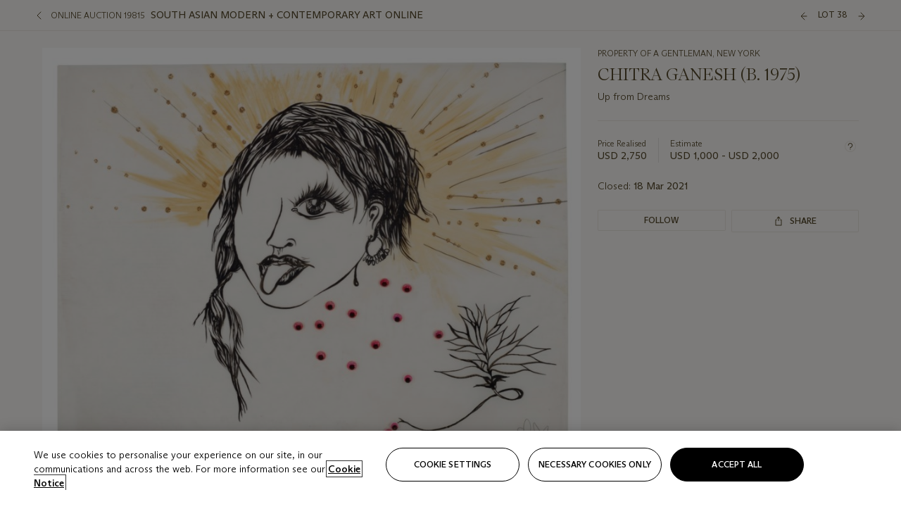

--- FILE ---
content_type: text/html; charset=utf-8
request_url: https://onlineonly.christies.com.cn/s/south-asian-modern-contemporary-art-online/chitra-ganesh-b-1975-38/113369
body_size: 24191
content:

<!DOCTYPE html>
<html translate="no" lang="en">

<head lang="en-us">
    
    <script>
        (function () {
            var w = window, l = w.top.location, m = /(\??)&?escapeModal=true(&?)/i.exec(w.location.search);
            if (m) { w.stop(); l.href = l.href.replace(m[0], m[1] || m[2]); }
        })();
    </script>
    
    <script>
        window.headerContent = {"data":{"language":"en","page_refresh_after_sign_in":true,"page_refresh_after_sign_out":true,"sign_up_account_url":"https://signup.christies.com.cn/signup","sign_up_from_live_chat_account_url":"https://signup.christies.com.cn/signup?fromLiveChat=true","forgot_your_password_url":"https://www.christies.com.cn/mychristies/passwordretrieval.aspx","login_aws_waf_security_script_url":"https://671144c6c9ff.us-east-1.sdk.awswaf.com/671144c6c9ff/11d0f81935d9/challenge.js","logo":{"title_txt":"Christie's","url":"https://www.christies.com.cn/en","analytics_id":"logo"},"sign_in_api_endpoint":{"url":"https://dw-prod-auth.christies.com.cn","path":"auth/api/v1/login","method":"POST","parameters":{"fromSignInToBid":""}},"sign_out_api_endpoint":{"url":"https://dw-prod-auth.christies.com.cn","path":"auth/api/v1/logout","method":"POST","parameters":{"currentPageUri":""}},"sliding_session_api_endpoint":{"url":"https://dw-prod-auth.christies.com.cn","path":"auth/api/v1/refresh","method":"POST","parameters":null},"upper_navigation_links":[],"languages":[{"title_txt":"EN","full_title_txt":"English","aria_label_txt":"English","query_string_parameters":{"lid":"1","sc_lang":"en"}},{"title_txt":"繁","full_title_txt":"Traditional Chinese","aria_label_txt":"Traditional Chinese","query_string_parameters":{"lid":"3","sc_lang":"zh"}},{"title_txt":"简","full_title_txt":"Simplified Chinese","aria_label_txt":"Simplified Chinese","query_string_parameters":{"lid":"4","sc_lang":"zh-cn"}}],"main_navigation_links":[{"secondary_navigation_links":[{"items":[{"truncate_at_two_lines":false,"title_txt":"Upcoming auctions","url":"https://www.christies.com.cn/en/calendar?filters=|event_live|event_115|","analytics_id":"upcomingauctions"},{"truncate_at_two_lines":false,"title_txt":"Current exhibitions","url":"https://www.christies.com.cn/en/stories/on-view-4323c96e8d15434092ff8abf2f2070fc?sc_mode=normal","analytics_id":"currentexhibitions"},{"truncate_at_two_lines":false,"title_txt":"Browse all art and objects","url":"https://www.christies.com.cn/en/browse?sortby=relevance","analytics_id":"browseallartandobjects"},{"truncate_at_two_lines":false,"title_txt":"Auction results","url":"https://www.christies.com.cn/en/results","analytics_id":"auctionresults"}],"show_view_all":false,"title_txt":"Calendar","url":"https://www.christies.com.cn/en/calendar","analytics_id":"calendar"},{"items":[{"truncate_at_two_lines":false,"title_txt":"COLLECTOR/CONNOISSEUR: The Max N. Berry Collection; American Art Evening Sale","url":"https://www.christies.com.cn/en/auction/collector-connoisseur-the-max-n-berry-collection-american-art-evening-sale-24513-nyr/","analytics_id":"collectorconnoisseurthemaxnberrycollectionamericanarteveningsale"},{"truncate_at_two_lines":false,"title_txt":"COLLECTOR/CONNOISSEUR: The Max N. Berry Collections; American Art Day Sale","url":"https://www.christies.com.cn/en/auction/collector-connoisseur-the-max-n-berry-collections-american-art-day-sale-24514-nyr/","analytics_id":"collectorconnoisseurthemaxnberrycollectionamericanartdaysale"},{"truncate_at_two_lines":false,"title_txt":"We the People: America at 250","url":"https://www.christies.com.cn/en/auction/we-the-people-america-at-250-24256-nyr/","analytics_id":"wethepeopleamericaat250"},{"truncate_at_two_lines":false,"title_txt":"19th Century American and Western Art","url":"https://www.christies.com.cn/en/auction/19th-century-american-and-western-art-24103-nyr/","analytics_id":"19thcenturyamericanandwesternart"},{"truncate_at_two_lines":false,"title_txt":"COLLECTOR/CONNOISEUR: The Max N. Berry Collections Monotypes by Maurice Brazil Prendergast Online Sale","url":"https://www.christies.com.cn/en/auction/collector-connoiseur-the-max-n-berry-collections-monotypes-by-maurice-brazil-prendergast-online-sale-24800-nyr/","analytics_id":"collectorconnoiseurthemaxnberrycollectionsmonotypes"},{"truncate_at_two_lines":false,"title_txt":"COLLECTOR/CONNOISSEUR: The Max N. Berry Collections; American Art Online Sale","url":"https://www.christies.com.cn/en/auction/collector-connoisseur-the-max-n-berry-collections-american-art-online-sale-24515-nyr/","analytics_id":"collectorconnoiseurthemaxnberrycollectionsamericanart"},{"truncate_at_two_lines":false,"title_txt":"Fine and Rare Wines & Spirits Online: New York Edition","url":"https://www.christies.com.cn/en/auction/fine-and-rare-wines-spirits-online-new-york-edition-24219-nyr/","analytics_id":"fineandrarewinesandspiritsonlinenewyorkedition"},{"truncate_at_two_lines":false,"title_txt":"The American Collector","url":"https://www.christies.com.cn/en/auction/the-american-collector-23898-nyr/","analytics_id":"theamericancollector"},{"truncate_at_two_lines":false,"title_txt":"Rétromobile Paris","url":"https://www.christies.com.cn/en/auction/r-tromobile-paris-24647-pag/","analytics_id":"retromobileparis"},{"truncate_at_two_lines":false,"title_txt":"Antiquities","url":"https://www.christies.com.cn/en/auction/antiquities-24243-nyr/","analytics_id":"antiquities"},{"truncate_at_two_lines":false,"title_txt":"The Historic Cellar of Jürgen Schwarz: Five Decades of Collecting Part II","url":"https://www.christies.com.cn/en/auction/the-historic-cellar-of-j-rgen-schwarz-five-decades-of-collecting-part-ii-24460-hgk/","analytics_id":"thehistoriccellarofjurgenschwarzfivedecadesofcollectingpartii"},{"truncate_at_two_lines":false,"title_txt":"Mathilde and Friends in Paris","url":"https://www.christies.com.cn/en/auction/mathilde-and-friends-in-paris-24667-par/","analytics_id":"mathildeandfriendsinparis"},{"truncate_at_two_lines":false,"title_txt":"Old Masters","url":"https://www.christies.com.cn/en/auction/old-masters-23933-nyr/","analytics_id":"oldmasters"},{"truncate_at_two_lines":false,"title_txt":"Old Master Paintings and Sculpture Part II ","url":"https://www.christies.com.cn/en/auction/old-master-paintings-and-sculpture-part-ii-30918/","analytics_id":"oldmasterpaintingsandsculpturepartii"},{"truncate_at_two_lines":false,"title_txt":"Fine Printed Books and Manuscripts including Americana","url":"https://www.christies.com.cn/en/auction/fine-printed-books-and-manuscripts-including-americana-23758-nyr/","analytics_id":"fineprintedbooksandmanuscriptsincludingamericana"}],"show_view_all":true,"title_txt":"Current Auctions","url":"https://www.christies.com.cn/en/calendar?filters=|event_live|event_115|","analytics_id":"currentauctions"},{"items":[{"truncate_at_two_lines":true,"title_txt":"Americana Week | New York","url":"https://www.christies.com.cn/en/events/americana-week/browse-all-lots","analytics_id":"americanaweeknewyork"},{"truncate_at_two_lines":true,"title_txt":"Visions of the West: The William I. Koch Collection | New York","url":"https://www.christies.com.cn/en/events/visions-of-the-west-the-william-i-koch-collection/browse-all-lots?sortby=relevance","analytics_id":"visionsofthewestthewilliamikochcollection"},{"truncate_at_two_lines":true,"title_txt":"COLLECTOR/CONNOISSEUR The Max N. Berry Collections | New York","url":"https://www.christies.com.cn/en/events/the-max-n-berry-collections","analytics_id":"maxnberrycollections"},{"truncate_at_two_lines":true,"title_txt":"Classic Week | New York","url":"https://www.christies.com.cn/en/events/classic-week-new-york/what-is-on","analytics_id":"thecollectionofhrodessrandpatriciahart"},{"truncate_at_two_lines":true,"title_txt":"The Irene Roosevelt Aiken Collection | New York","url":"https://www.christies.com.cn/en/events/the-irene-roosevelt-aitken-collection/what-is-on","analytics_id":"irenrooseveltaitkennewyork"},{"truncate_at_two_lines":false,"title_txt":"The Jim Irsay Collection | New York","url":"https://www.christies.com.cn/en/events/the-jim-irsay-collection","analytics_id":"thejimirsaycollection"}],"show_view_all":true,"title_txt":"Featured","url":"https://www.christies.com.cn/en/calendar","analytics_id":"featured"}],"title_txt":"Auctions","url":"https://www.christies.com.cn/en/calendar","analytics_id":"auctions"},{"secondary_navigation_links":[{"items":[],"show_view_all":false,"title_txt":"Decorative Arts For Your Home","url":"https://www.private.christies.com/","analytics_id":"decorativeartsforyourhome"},{"items":[{"truncate_at_two_lines":true,"title_txt":"19th Century Furniture and Works of Art","url":"https://www.christies.com.cn/en/private-sales/categories?filters=|DepartmentIds{68}|","analytics_id":"19thcenturyfurnitureandworksofart"},{"truncate_at_two_lines":false,"title_txt":"American Art","url":"https://www.christies.com.cn/private-sales/categories?filters=DepartmentIds{3}","analytics_id":"americanart"},{"truncate_at_two_lines":true,"title_txt":"European Furniture & Works of Art","url":"https://www.christies.com.cn/en/private-sales/categories?filters=|DepartmentIds{26}|&loadall=false&page=1&sortby=PublishDate","analytics_id":"europeanfurnitureandworksofart"},{"truncate_at_two_lines":false,"title_txt":"Handbags and Accessories","url":"https://www.christies.com.cn/private-sales/categories?filters=DepartmentIds{22}","analytics_id":"handbags"},{"truncate_at_two_lines":false,"title_txt":"Impressionist and Modern Art","url":"https://www.christies.com.cn/private-sales/categories?filters=DepartmentIds{29}","analytics_id":"impressionistandmodernart"},{"truncate_at_two_lines":false,"title_txt":"Post War and Contemporary Art","url":"https://www.christies.com.cn/private-sales/categories?filters=DepartmentIds{74}","analytics_id":"postwarandcontemporaryart"},{"truncate_at_two_lines":false,"title_txt":"Science and Natural History","url":"https://www.christies.com.cn/private-sales/categories?filters=DepartmentIds{47}","analytics_id":"scienceandnaturalhistory"}],"show_view_all":true,"title_txt":"Categories","url":"https://www.christies.com.cn/en/private-sales/categories","analytics_id":"categories"},{"items":[{"truncate_at_two_lines":false,"title_txt":"Request an estimate","url":"https://www.christies.com.cn/selling-services/auction-services/auction-estimates/overview","analytics_id":"requestanestimate"},{"truncate_at_two_lines":false,"title_txt":"Selling guide","url":"https://www.christies.com.cn/en/help/selling-guide/overview","analytics_id":"sellingguide"},{"truncate_at_two_lines":false,"title_txt":"About Private Sales","url":"https://www.christies.com.cn/en/private-sales/about","analytics_id":"aboutprivatesales"}],"show_view_all":false,"title_txt":"Sell with us","url":"https://www.christies.com.cn/en/help/selling-guide/overview","analytics_id":"sellwithus"}],"title_txt":"Private Sales","url":"https://www.christies.com.cn/en/private-sales/whats-on-offer","analytics_id":"privatesales"},{"secondary_navigation_links":[{"items":[{"truncate_at_two_lines":false,"title_txt":"Request an estimate","url":"https://www.christies.com.cn/selling-services/auction-services/auction-estimates/overview","analytics_id":"requestanestimate"},{"truncate_at_two_lines":true,"title_txt":"Finance your art","url":"https://www.christies.com.cn/en/services/art-finance/overview","analytics_id":"financeyourart"},{"truncate_at_two_lines":false,"title_txt":"Selling guide","url":"https://www.christies.com.cn/en/help/selling-guide/overview","analytics_id":"sellingguide"},{"truncate_at_two_lines":false,"title_txt":"Auction results","url":"https://www.christies.com.cn/en/results","analytics_id":"auctionresults"}],"show_view_all":false,"title_txt":"Sell with us","url":"https://www.christies.com.cn/en/help/selling-guide/overview","analytics_id":"sellwithus"},{"items":[{"truncate_at_two_lines":false,"title_txt":"19th Century European Art","url":"https://www.christies.com.cn/en/departments/19th-century-european-art","analytics_id":"19thcenturyeuropeanart"},{"truncate_at_two_lines":false,"title_txt":"African and Oceanic Art","url":"https://www.christies.com.cn/en/departments/african-and-oceanic-art","analytics_id":"africanandoceanicart"},{"truncate_at_two_lines":false,"title_txt":"American Art","url":"https://www.christies.com.cn/en/departments/american-art","analytics_id":"americanart"},{"truncate_at_two_lines":false,"title_txt":"Ancient Art and Antiquities","url":"https://www.christies.com.cn/en/departments/ancient-art-and-antiquities","analytics_id":"ancientartandantiquities"},{"truncate_at_two_lines":false,"title_txt":"Automobiles, Cars, Motorcycles and Automobilia","url":"https://www.christies.com.cn/en/department/automobiles-cars-motorcycles-automobilia","analytics_id":"automobilescarsmotorcyclesandautomobilia"},{"truncate_at_two_lines":false,"title_txt":"Books and Manuscripts","url":"https://www.christies.com.cn/en/departments/books-and-manuscripts","analytics_id":"booksandmanuscripts"},{"truncate_at_two_lines":false,"title_txt":"Chinese Ceramics and Works of Art","url":"https://www.christies.com.cn/en/departments/chinese-ceramics-and-works-of-art","analytics_id":"chineseceramicsandworksofart"},{"truncate_at_two_lines":false,"title_txt":"Chinese Paintings","url":"https://www.christies.com.cn/en/departments/chinese-paintings","analytics_id":"chinesepaintings"},{"truncate_at_two_lines":false,"title_txt":"Design","url":"https://www.christies.com.cn/en/departments/design","analytics_id":"design"},{"truncate_at_two_lines":false,"title_txt":"European Furniture and Works of Art","url":"https://www.christies.com.cn/en/departments/european-furniture-and-works-of-art","analytics_id":"europeanfurnitureandworksofart"},{"truncate_at_two_lines":false,"title_txt":"Handbags and Accessories","url":"https://www.christies.com.cn/en/departments/handbags-and-accessories","analytics_id":"handbagsandaccessories"},{"truncate_at_two_lines":false,"title_txt":"Impressionist and Modern Art","url":"https://www.christies.com.cn/en/departments/impressionist-and-modern-art","analytics_id":"impressionistandmodernart"},{"truncate_at_two_lines":false,"title_txt":"Islamic and Indian Art","url":"https://www.christies.com.cn/en/departments/islamic-and-indian-art","analytics_id":"islamicandindianart"},{"truncate_at_two_lines":false,"title_txt":"Japanese Art","url":"https://www.christies.com.cn/en/departments/japanese-art","analytics_id":"japaneseart"},{"truncate_at_two_lines":false,"title_txt":"Jewellery","url":"https://www.christies.com.cn/en/departments/jewellery","analytics_id":"jewellery"},{"truncate_at_two_lines":false,"title_txt":"Latin American Art","url":"https://www.christies.com.cn/en/departments/latin-american-art","analytics_id":"latinamericanart"},{"truncate_at_two_lines":false,"title_txt":"Modern and Contemporary Middle Eastern Art","url":"https://www.christies.com.cn/en/departments/modern-and-contemporary-middle-eastern-art","analytics_id":"modernandcontemporarymiddleeasternart"},{"truncate_at_two_lines":false,"title_txt":"Old Master Drawings","url":"https://www.christies.com.cn/en/departments/old-master-drawings","analytics_id":"oldmasterdrawings"},{"truncate_at_two_lines":false,"title_txt":"Old Master Paintings","url":"https://www.christies.com.cn/en/departments/old-master-paintings","analytics_id":"oldmasterpaintings"},{"truncate_at_two_lines":false,"title_txt":"Photographs","url":"https://www.christies.com.cn/en/departments/photographs","analytics_id":"photographs"},{"truncate_at_two_lines":false,"title_txt":"Post-War and Contemporary Art","url":"https://www.christies.com.cn/en/departments/post-war-and-contemporary-art","analytics_id":"post-warandcontemporaryart"},{"truncate_at_two_lines":false,"title_txt":"Prints and Multiples","url":"https://www.christies.com.cn/en/departments/prints-and-multiples","analytics_id":"printsandmultiples"},{"truncate_at_two_lines":false,"title_txt":"Private and Iconic Collections","url":"https://www.christies.com.cn/en/departments/private-and-iconic-collections","analytics_id":"privateandiconiccollections"},{"truncate_at_two_lines":false,"title_txt":"Rugs and Carpets","url":"https://www.christies.com.cn/en/departments/rugs-and-carpets","analytics_id":"rugsandcarpets"},{"truncate_at_two_lines":false,"title_txt":"Watches and Wristwatches","url":"https://www.christies.com.cn/en/departments/watches-and-wristwatches","analytics_id":"watchesandwristwatches"},{"truncate_at_two_lines":false,"title_txt":"Wine and Spirits","url":"https://www.christies.com.cn/en/departments/wine-and-spirits","analytics_id":"wineandspirits"}],"show_view_all":true,"title_txt":"Departments","url":"https://www.christies.com.cn/departments/Index.aspx","analytics_id":"departments"}],"title_txt":"Sell","url":"https://www.christies.com.cn/en/help/selling-guide/overview","analytics_id":"sell"},{"secondary_navigation_links":[{"items":[{"truncate_at_two_lines":false,"title_txt":"19th Century European Art","url":"https://www.christies.com.cn/en/departments/19th-century-european-art","analytics_id":"19thcenturyeuropeanart"},{"truncate_at_two_lines":false,"title_txt":"African and Oceanic Art","url":"https://www.christies.com.cn/en/departments/african-and-oceanic-art","analytics_id":"africanandoceanicart"},{"truncate_at_two_lines":false,"title_txt":"American Art","url":"https://www.christies.com.cn/en/departments/american-art","analytics_id":"americanart"},{"truncate_at_two_lines":false,"title_txt":"Ancient Art and Antiquities","url":"https://www.christies.com.cn/en/departments/ancient-art-and-antiquities","analytics_id":"ancientartandantiquities"},{"truncate_at_two_lines":false,"title_txt":"Automobiles, Cars, Motorcycles and Automobilia","url":"https://www.christies.com.cn/en/department/automobiles-cars-motorcycles-automobilia","analytics_id":"automobilescarsmotorcyclesandautomobilia"},{"truncate_at_two_lines":false,"title_txt":"Books and Manuscripts","url":"https://www.christies.com.cn/en/departments/books-and-manuscripts","analytics_id":"booksandmanuscripts"},{"truncate_at_two_lines":false,"title_txt":"Chinese Ceramics and Works of Art","url":"https://www.christies.com.cn/en/departments/chinese-ceramics-and-works-of-art","analytics_id":"chineseceramicsandworksofart"},{"truncate_at_two_lines":false,"title_txt":"Chinese Paintings","url":"https://www.christies.com.cn/en/departments/chinese-paintings","analytics_id":"chinesepaintings"},{"truncate_at_two_lines":false,"title_txt":"Design","url":"https://www.christies.com.cn/en/departments/design","analytics_id":"design"},{"truncate_at_two_lines":false,"title_txt":"European Furniture and Works of Art","url":"https://www.christies.com.cn/en/departments/european-furniture-and-works-of-art","analytics_id":"europeanfurnitureandworksofart"},{"truncate_at_two_lines":false,"title_txt":"European Sculpture and Works of Art","url":"https://www.christies.com.cn/en/departments/european-sculpture","analytics_id":"europeansculptureandworksofart"},{"truncate_at_two_lines":false,"title_txt":"Guitars","url":"https://www.christies.com.cn/en/department/guitars","analytics_id":"guitars"},{"truncate_at_two_lines":false,"title_txt":"Handbags and Accessories","url":"https://www.christies.com.cn/en/departments/handbags-and-accessories","analytics_id":"handbagsandaccessories"},{"truncate_at_two_lines":false,"title_txt":"Impressionist and Modern Art","url":"https://www.christies.com.cn/en/departments/impressionist-and-modern-art","analytics_id":"impressionistandmodernart"},{"truncate_at_two_lines":false,"title_txt":"Indian, Himalayan and Southeast Asian Art","url":"https://www.christies.com.cn/en/departments/indian-himalayan-and-southeast-asian-art","analytics_id":"indianhimalayanandsoutheastasianart"},{"truncate_at_two_lines":false,"title_txt":"Islamic and Indian Art","url":"https://www.christies.com.cn/en/departments/islamic-and-indian-art","analytics_id":"islamicandindianart"},{"truncate_at_two_lines":false,"title_txt":"Japanese Art","url":"https://www.christies.com.cn/en/departments/japanese-art","analytics_id":"japaneseart"},{"truncate_at_two_lines":false,"title_txt":"Jewellery","url":"https://www.christies.com.cn/en/departments/jewellery","analytics_id":"jewellery"},{"truncate_at_two_lines":false,"title_txt":"Judaica","url":"https://www.christies.com.cn/en/events/judaica","analytics_id":"judaica"},{"truncate_at_two_lines":false,"title_txt":"Latin American Art","url":"https://www.christies.com.cn/en/departments/latin-american-art","analytics_id":"latinamericanart"},{"truncate_at_two_lines":false,"title_txt":"Modern and Contemporary Middle Eastern Art","url":"https://www.christies.com.cn/en/departments/modern-and-contemporary-middle-eastern-art","analytics_id":"modernandcontemporarymiddleeasternart"},{"truncate_at_two_lines":false,"title_txt":"Modern British and Irish Art","url":"https://www.christies.com.cn/en/departments/modern-british-and-irish-art","analytics_id":"modernbritishandirishart"},{"truncate_at_two_lines":false,"title_txt":"Old Master Drawings","url":"https://www.christies.com.cn/en/departments/old-master-drawings","analytics_id":"oldmasterdrawings"},{"truncate_at_two_lines":false,"title_txt":"Old Master Paintings","url":"https://www.christies.com.cn/en/departments/old-master-paintings","analytics_id":"oldmasterpaintings"},{"truncate_at_two_lines":false,"title_txt":"Photographs","url":"https://www.christies.com.cn/en/departments/photographs","analytics_id":"photographs"},{"truncate_at_two_lines":false,"title_txt":"Post-War and Contemporary Art","url":"https://www.christies.com.cn/en/departments/post-war-and-contemporary-art","analytics_id":"post-warandcontemporaryart"},{"truncate_at_two_lines":false,"title_txt":"Prints and Multiples","url":"https://www.christies.com.cn/en/departments/prints-and-multiples","analytics_id":"printsandmultiples"},{"truncate_at_two_lines":false,"title_txt":"Private and Iconic Collections","url":"https://www.christies.com.cn/en/departments/private-and-iconic-collections","analytics_id":"privateandiconiccollections"},{"truncate_at_two_lines":false,"title_txt":"Rugs and Carpets","url":"https://www.christies.com.cn/en/departments/rugs-and-carpets","analytics_id":"rugsandcarpets"},{"truncate_at_two_lines":false,"title_txt":"Science and Natural History","url":"https://www.christies.com.cn/en/departments/science-and-natural-history","analytics_id":"scienceandnaturalhistory"},{"truncate_at_two_lines":false,"title_txt":"Silver","url":"https://www.christies.com.cn/en/departments/silver","analytics_id":"silver"},{"truncate_at_two_lines":false,"title_txt":"South Asian Modern and Contemporary Art","url":"https://www.christies.com.cn/en/departments/south-asian-modern-contemporary-art","analytics_id":"southasianmoderncontemporaryart"},{"truncate_at_two_lines":false,"title_txt":"Sports Memorabilia","url":"https://www.christies.com.cn/en/departments/sports-memorabilia","analytics_id":"sportsmemorabilia"},{"truncate_at_two_lines":false,"title_txt":"Watches and Wristwatches","url":"https://www.christies.com.cn/en/departments/watches-and-wristwatches","analytics_id":"watchesandwristwatches"},{"truncate_at_two_lines":false,"title_txt":"Wine and Spirits","url":"https://www.christies.com.cn/en/departments/wine-and-spirits","analytics_id":"wineandspirits"}],"show_view_all":true,"title_txt":"Departments","url":"https://www.christies.com.cn/en/departments","analytics_id":"departments"}],"title_txt":"Departments","url":"https://www.christies.com.cn/en/departments","analytics_id":"departments"},{"secondary_navigation_links":[{"items":[{"truncate_at_two_lines":true,"title_txt":"Rare cars at Rétromobile Paris","url":"https://www.christies.com.cn/en/stories/retromobile-paris-gooding-christies-inaugural-european-sale-featuring-ferrari-talbot-lago-ballot-03ce8b8cab6f44aab934422afa8827bd?sc_mode=normal","analytics_id":"rarecarsatretromobileparis"},{"truncate_at_two_lines":true,"title_txt":"Visions of the West: The William I. Koch Collection","url":"https://www.christies.com.cn/en/stories/tylee-abbott-american-western-art-31a09a40b0a84583bbaa659ffea3cda5","analytics_id":"visionsofthewestthewilliamikochcollection"},{"truncate_at_two_lines":true,"title_txt":"Inside Irene Roosevelt Aitken’s Fifth Avenue apartment","url":"https://www.christies.com.cn/en/stories/irene-roosevelt-aitken-collection-82eae93bd5f74f79ba73ed2502ef3116?sc_mode=normal","analytics_id":"insideirenerooseveltaitkensfifthavenueapartment"},{"truncate_at_two_lines":true,"title_txt":"Canaletto’s ‘Venice, the Bucintoro at the Molo on Ascension Day’","url":"https://www.christies.com.cn/en/stories/canaletto-venice-bucintoro-molo-ascension-day-5f3d44fd1d6c407f9d264da24b4d99f2","analytics_id":"canalettosvenicethebucintoroatthemoloonascensionday"},{"truncate_at_two_lines":true,"title_txt":"25 years of iconic design at Galerie kreo","url":"https://www.christies.com.cn/en/stories/galerie-kreo-paris-exhibition-icons-of-21st-century-design-f0b72f9727d4464ebf973dad67e0d5d3","analytics_id":"25yearsoficonicdesignatgaleriekreo"},{"truncate_at_two_lines":true,"title_txt":"Must-see exhibitions in New York","url":"https://www.christies.com.cn/en/stories/top-new-york-art-exhibitions-2026-a10bc7a155b04c2b8ede7350acf28aad","analytics_id":"must-seeexhibitionsinnewyork"}],"show_view_all":true,"title_txt":"Read","url":"https://www.christies.com.cn/en/stories/archive","analytics_id":"read"},{"items":[{"truncate_at_two_lines":false,"title_txt":"Current exhibitions","url":"https://www.christies.com.cn/en/stories/on-view-4323c96e8d15434092ff8abf2f2070fc","analytics_id":"currentexhibition"},{"truncate_at_two_lines":false,"title_txt":"Locations","url":"https://www.christies.com.cn/en/locations/salerooms","analytics_id":"locations"}],"show_view_all":false,"title_txt":"Visit","url":"https://www.christies.com.cn/en/locations/salerooms","analytics_id":"visit"},{"items":[{"truncate_at_two_lines":false,"title_txt":"Barbara Hepworth","url":"https://www.christies.com.cn/en/artists/barbara-hepworth","analytics_id":"barbarahepworth"},{"truncate_at_two_lines":false,"title_txt":"Ferrari","url":"https://www.christies.com.cn/en/artists/ferrari","analytics_id":"ferrari"},{"truncate_at_two_lines":false,"title_txt":"Frederic Remington","url":"https://www.christies.com.cn/en/artists/frederic-remington","analytics_id":"fredericremington"},{"truncate_at_two_lines":false,"title_txt":"John James Audubon","url":"https://www.christies.com.cn/en/artists/john-james-audubon","analytics_id":"johnjamesaudubon"},{"truncate_at_two_lines":false,"title_txt":"Keith Haring","url":"https://www.christies.com.cn/en/artists/keith-haring","analytics_id":"keithharing"},{"truncate_at_two_lines":false,"title_txt":"Meissen porcelain & ceramics","url":"https://www.christies.com.cn/en/artists/meissen","analytics_id":"meissenporcelainandceramics"},{"truncate_at_two_lines":false,"title_txt":"Michaël Borremans","url":"https://www.christies.com.cn/en/artists/michael-borremans","analytics_id":"michaelborremans"},{"truncate_at_two_lines":false,"title_txt":"Oskar Schlemmer","url":"https://www.christies.com.cn/en/artists/oskar-schlemmer","analytics_id":"oskarschlemmer"}],"show_view_all":true,"title_txt":"Artists and Makers","url":"https://www.christies.com.cn/en/artists","analytics_id":"artistsandmakers"}],"title_txt":"Discover","url":"https://www.christies.com.cn/en/stories/archive","analytics_id":"discover"},{"secondary_navigation_links":[{"items":[{"truncate_at_two_lines":true,"title_txt":"Request an estimate","url":"https://www.christies.com.cn/selling-services/auction-services/auction-estimates/overview","analytics_id":"requestanestimate"},{"truncate_at_two_lines":true,"title_txt":"Valuations, Appraisals and Professional Advisor Services","url":"https://www.christies.com.cn/en/services/valuations-appraisals-and-professional-advisor-services/overview","analytics_id":"valuationsappraisalsandprofessionaladvisorservices"},{"truncate_at_two_lines":true,"title_txt":"Private Sales","url":"https://www.christies.com.cn/en/private-sales/whats-on-offer","analytics_id":"privatesales"},{"truncate_at_two_lines":true,"title_txt":"Christie’s Education","url":"https://www.christies.com.cn/en/christies-education/courses","analytics_id":"christieseducation"},{"truncate_at_two_lines":true,"title_txt":"Christie’s Art Finance","url":"https://www.christies.com.cn/en/services/art-finance/overview","analytics_id":"christiesartfinance"},{"truncate_at_two_lines":true,"title_txt":"Christie’s Ventures","url":"https://www.christies.com.cn/en/services/christies-ventures/overview","analytics_id":"christiesventures"}],"show_view_all":false,"title_txt":"Services","url":"https://www.christies.com.cn/en/services","analytics_id":"services"}],"title_txt":"Services","url":"https://www.christies.com.cn/en/services","analytics_id":"services"}],"search":{"url":"https://www.christies.com.cn/en/search","redirect_keywords":["Gooding","internship"]},"user_actions":[{"title_txt":"My account","url":"https://www.christies.com.cn/mychristies/activities.aspx?activitytype=wc&submenutapped=true","id":"my-account","analytics_id":"myaccount"},{"title_txt":"Sign in","url":null,"id":"sign-in","analytics_id":"signin"},{"title_txt":"Sign out","url":null,"id":"sign-out","analytics_id":"signout"}]},"labels":{"aria_back_to_parent_txt":"Back to parent menu","aria_expanded_menu_item_txt":"Press arrow down to enter the secondary menu","aria_main_nav_txt":"Primary","aria_menu_txt":"Menu","aria_search_btn_txt":"Submit search","aria_search_txt":"Search","aria_skip_link_txt":"Skip links","aria_user_navigation_txt":"User navigation","back_button_txt":"Back","choose_language_txt":"Choose language","language_label_txt":"English","language_txt":"Language","placeholder_txt":"Search by keyword","skip_link_txt":"Skip to main content","view_all_txt":"View all","login_modal_title_txt":"Sign in to your account","login_modal_title_from_live_chat_txt":"Please log in or create an account to chat with a client service representative","login_modal_username_txt":"Email address","login_modal_username_required_error_txt":"Please enter your email address","login_modal_password_txt":"Password","login_modal_password_required_error_txt":"Please enter your password","login_modal_forgot_your_password_txt":"Forgot your password?","login_modal_sign_in_txt":"Sign in","login_modal_create_new_account_txt":"Create an account","login_modal_show_password_txt":"Reveal password","login_modal_hide_password_txt":"Hide password","login_modal_error_txt":"Something went wrong. Please try again.","login_modal_invalid_credentials_txt":"Your email address and password do not match. Please try again.","login_modal_account_locked_txt":"Your account has been temporarily locked due to multiple login attempts. We’ve sent you an email with instructions on how to unlock it. For more help, contact <a class=\"chr-alert-next__content__link\" href=\"https://christies.com/\" target=\"_blank\">Client Services</a>.","refresh_modal_title_txt":"You've been signed out!","refresh_modal_message_txt":"You are no longer authenticated. Please refresh your page and sign in again if you wish to bid in auctions.","refresh_modal_button_txt":"Refresh the page"}};
        window.footerContent = {"data":{"language":"en","navigation":[{"title_txt":"Help","navigation_links":[{"truncate_at_two_lines":false,"title_txt":"FAQ","url":"https://www.christies.com.cn/en/help/frequently-asked-questions/overview","analytics_id":"faqs"},{"truncate_at_two_lines":false,"title_txt":"How to buy","url":"https://www.christies.com.cn/en/help/buying-guide/overview","analytics_id":"buyingguides"},{"truncate_at_two_lines":false,"title_txt":"How to sell","url":"https://www.christies.com.cn/en/help/selling-guide/overview","analytics_id":"sellingguide"},{"truncate_at_two_lines":false,"title_txt":"Get an estimate","url":"https://www.christies.com.cn/selling-services/auction-services/auction-estimates/overview/","analytics_id":"getanestimate"},{"truncate_at_two_lines":false,"title_txt":"Selling guides","url":"https://www.christies.com.cn/en/selling-guide/overview","analytics_id":"sellingguidesbycategory"},{"truncate_at_two_lines":false,"title_txt":"Payment and shipping","url":"https://www.christies.com.cn/en/help/buying-guide/payment-and-shipping","analytics_id":"paymentandshipping"},{"truncate_at_two_lines":false,"title_txt":"Auction help library","url":"https://www.christies.com.cn/en/help/auction-help-library/overview","analytics_id":"helpguides"}]},{"title_txt":"About Us","navigation_links":[{"truncate_at_two_lines":false,"title_txt":"About Christie's","url":"https://www.christies.com.cn/en/about/overview","analytics_id":"aboutchristies"},{"truncate_at_two_lines":false,"title_txt":"Careers","url":"https://www.christies.com.cn/en/about/careers/overview","analytics_id":"careers"},{"truncate_at_two_lines":false,"title_txt":"Locations","url":"https://www.christies.com.cn/en/locations/salerooms","analytics_id":"locations"},{"truncate_at_two_lines":false,"title_txt":"Press","url":"https://press.christies.com","analytics_id":"press"},{"truncate_at_two_lines":false,"title_txt":"Responsible Culture","url":"https://www.christies.com.cn/en/about/responsible-culture/overview","analytics_id":"corporatesocialresponsibility"}]},{"title_txt":"Services","navigation_links":[{"truncate_at_two_lines":false,"title_txt":"Art Finance","url":"https://www.christies.com.cn/en/services/christies-art-finance","analytics_id":"artfinance"},{"truncate_at_two_lines":false,"title_txt":"Private Sales","url":"https://www.christies.com.cn/en/private-sales/whats-on-offer","analytics_id":"privatesales"},{"truncate_at_two_lines":false,"title_txt":"Client Advisory","url":"https://www.christies.com.cn/en/services/client-advisory","analytics_id":"bespokeclient"},{"truncate_at_two_lines":false,"title_txt":"Gooding Christie's","url":"https://www.christies.com.cn/en/about/gooding-christies","analytics_id":"goodingchristies"},{"truncate_at_two_lines":false,"title_txt":"Museum and Corporate Collections","url":"https://www.christies.com.cn/en/services/museum-and-corporate-collection-services/overview","analytics_id":"museumservices"},{"truncate_at_two_lines":false,"title_txt":"Restitution","url":"https://www.christies.com.cn/en/services/restitution/overview","analytics_id":"restitution"},{"truncate_at_two_lines":false,"title_txt":"Christie's Ventures","url":"https://www.christies.com.cn/en/services/christies-ventures/overview","analytics_id":"christiesventures"},{"truncate_at_two_lines":false,"title_txt":"Valuations, Appraisals and Professional Advisor Services","url":"https://www.christies.com.cn/en/services/valuations-appraisals-and-professional-advisor-services/overview","analytics_id":"vapas"}]},{"title_txt":"More Info","navigation_links":[{"truncate_at_two_lines":false,"title_txt":"Terms and conditions","url":"https://www.christies.com.cn/en/about/terms-and-conditions/terms-and-conditions-for-website-use","analytics_id":"termsandconditions"},{"truncate_at_two_lines":false,"title_txt":"Privacy","url":"https://www.christies.com.cn/en/privacy-centre/overview","analytics_id":"privacy"},{"truncate_at_two_lines":false,"title_txt":"Security","url":"https://www.christies.com.cn/en/privacy-centre/security/overview","analytics_id":"security"},{"truncate_at_two_lines":false,"title_txt":"Cookie settings","url":"","type":"cookie","analytics_id":"cookiesettings"},{"truncate_at_two_lines":false,"title_txt":"Do not sell my personal information","url":"https://www.christies.com.cn/about-us/contact/ccpa","analytics_id":"donotsellmypersonalinformation"},{"truncate_at_two_lines":false,"title_txt":"Modern slavery statement","url":"https://www.christies.com.cn/-/media/project/christies-discovery/discovery-website/about-us/corporate-governance/modern-slavery-statements/modern-slavery-act-statement-2024.pdf?rev=0800682b2294406abc15302a243ff8ef","analytics_id":"modernslaverystatement"},{"truncate_at_two_lines":false,"title_txt":"Christie's Education","url":"https://www.christies.com.cn/en/christies-education/courses","analytics_id":"christieseducation"},{"truncate_at_two_lines":false,"title_txt":"Christie's Real Estate","url":"https://www.christiesrealestate.com/","analytics_id":"christiesrealestate"}]}],"social_links":[{"icon":"facebook","url":"https://www.facebook.com/Christies","aria_label":"Facebook","analytics_id":"facebook"},{"icon":"x","url":"https://x.com/christiesinc","aria_label":"X","analytics_id":"x"},{"icon":"instagram","url":"https://www.instagram.com/christiesinc","aria_label":"Instagram","analytics_id":"instagram"},{"icon":"pinterest","url":"https://pinterest.com/christiesinc/","aria_label":"Pinterest","analytics_id":"pinterest"},{"icon":"wechat","url":"https://www.christies.com.cn/-/media/project/christies-discovery/discovery-website/footer/subscription-account-qrcode.jpg?rev=4738807303744fd2a0eae4a1b94b1e28","aria_label":"WeChat","type":"qr","modal_title_txt":"Scan me ...","modal_description_txt":"Start using WeChat by scanning the following QR code.","analytics_id":"wechat"},{"icon":"weibo","url":"https://weibo.com/christies?ssl_rnd=1610476413.9034","aria_label":"Weibo","analytics_id":"weibo"},{"icon":"youtube","url":"https://www.youtube.com/channel/UCSbY5GF1eSKtT6d32qC7Krw","aria_label":"Youtube","analytics_id":"youtube"}]},"labels":{"aria_footer_navigation_txt":"Footer","aria_social_media_list_txt":"Social media","footer_license_logo_txt":"ICP license logo","copyright_txt":"© Christie's 2026"}};
    </script>

    
    <script>
        window.briDataModel = {"saleData":{"saleNumber":"19815","hasStarted":true,"saleId":2000,"clientServiceEmailAddress":"onlineus@christies.com","clientServicePhoneNumber":"%2b1+212+636+2000"},"lotData":{"lotNumber":"38","itemId":113369,"lotId":113077},"userData":{"isLoggedIn":false,"isRegistered":false},"appData":{"christiesUrl":"https://www.christies.com.cn","langCode":"en"}};
    </script>


    <meta charset="utf-8" />
    <meta http-equiv="X-UA-Compatible" content="IE=Edge" />
    <meta name="viewport" content="width=device-width, initial-scale=1.0">
    <meta name="google-site-verification" content="2pm6xoJkRM_9TezjADtdaKy43hAcMXqYJWwwxc1viVY" />
    <meta name="robots" content="index, follow" />

    <title>CHITRA GANESH (B. 1975), Up from Dreams | Christie’s</title>

    

        <meta name="description" content="CHITRA GANESH (B. 1975) Up from Dreams signed &#39;Chitra Ganesh&#39; (lower right) mixed media on Denril 11 5 ⁄ 8 x 15 7 ⁄ 8 in. (29.5 x 40.3 cm.) Executed in 2010" />
            <meta name="keywords" content="CHITRA GANESH (B. 1975)" />
            <meta name="title" content="CHITRA GANESH (B. 1975), Up from Dreams | Christie’s" />
            <link rel="canonical" href="https://onlineonly.christies.com.cn/s/south-asian-modern-contemporary-art-online/chitra-ganesh-b-1975-38/113369" />
    <meta name="google-site-verification" content="2pm6xoJkRM_9TezjADtdaKy43hAcMXqYJWwwxc1viVY" />
    <meta name="subject" content="Online Auctions" />
    <meta name="owner" content="Christies" />
    <meta name="author" content="Christies" />
    <meta name="contributer" content="Christie's" />
    <meta name="copyright" content="Christie's 2026" />
    <meta http-equiv="Content-Type" content="text/html; charset=UTF-8" />

    
    

    
    




    
<div id="fb-root"></div>
<script>
        //Inserts the facebook sdk script in the page.
        (function(d, s, id) {
            var js, fjs = d.getElementsByTagName(s)[0];
            if (d.getElementById(id)) return;
            js = d.createElement(s); js.id = id;
            js.src = "//connect.facebook.net/en_US/sdk.js#xfbml=1&version=v2.6&appId=238911892968586";
            fjs.parentNode.insertBefore(js, fjs);
        }(document, 'script', 'facebook-jssdk'));
</script>

    <meta property="fb:app_id" content="498072113687513" />
    <meta property="og:type" content="product" />
    <meta property="og:title" content="CHITRA GANESH (B. 1975)" />
    <meta property="og:url" content="https://onlineonly.christies.com.cn/s/south-asian-modern-contemporary-art-online/chitra-ganesh-b-1975-38/113369" />
    <meta property="og:image" content="https://www.christies.com/img/LotImages/2021/NYR/2021_NYR_19815_0038_000(chitra_ganesh_up_from_dreams100552).jpg?mode=max" />
    <meta property="og:site_name" content="Christies.com" />
    <meta property="og:description" content="CHITRA GANESH (B. 1975)Up from Dreamssigned &#39;Chitra Ganesh&#39; (lower right)mixed media on Denril115⁄8 x 157⁄8 in. (29.5 x 40.3 cm.)Executed in 2010" />
    <meta property="product:brand" content="Up from Dreams">
        <meta property="product:price:amount" content="2200.00">
        <meta property="product:price:currency" content="USD">


    
    <link href="/styles/commonv4?v=T_dBmRhnmI5ZsH7WnpZtDKRnzRZbMM-9DN1f5aHlqxI1" rel="stylesheet"/>


    <!--
        The Chrome audit tool complains about the CSS loaded by Google fonts not being GZIP compressed.
        As per the following ticket this is expected as GZIP'ing the content would actually make the response larger:
        https://code.google.com/p/googlefontdirectory/issues/detail?id=15
    -->
    <link href='//fonts.googleapis.com/css?family=Lora:400,400italic' rel='stylesheet' type='text/css' />

    
<link rel='shortcut icon' type='image/x-icon' href='/Content/v4/icons/favicon.ico'>
<link rel='icon' type='image/png' href='/Content/v4/icons/favicon-16x16.png' sizes='16x16'>
<link rel='icon' type='image/png' href='/Content/v4/icons/favicon-32x32.png' sizes='32x32'>
<link rel='apple-touch-icon' type='image/png' href='/Content/v4/icons/apple-touch-icon-57x57.png' sizes='57x57'>
<link rel='apple-touch-icon' type='image/png' href='/Content/v4/icons/apple-touch-icon-60x60.png' sizes='60x60'>
<link rel='apple-touch-icon' type='image/png' href='/Content/v4/icons/apple-touch-icon-72x72.png' sizes='72x72'>
<link rel='apple-touch-icon' type='image/png' href='/Content/v4/icons/apple-touch-icon-76x76.png' sizes='76x76'>
<link rel='apple-touch-icon' type='image/png' href='/Content/v4/icons/apple-touch-icon-114x114.png' sizes='114x114'>
<link rel='apple-touch-icon' type='image/png' href='/Content/v4/icons/apple-touch-icon-120x120.png' sizes='120x120'>
<link rel='apple-touch-icon' type='image/png' href='/Content/v4/icons/apple-touch-icon-144x144.png' sizes='144x144'>
<link rel='apple-touch-icon' type='image/png' href='/Content/v4/icons/apple-touch-icon-152x152.png' sizes='152x152'>
<link rel='apple-touch-icon' type='image/png' href='/Content/v4/icons/apple-touch-icon-167x167.png' sizes='167x167'>
<link rel='apple-touch-icon' type='image/png' href='/Content/v4/icons/apple-touch-icon-180x180.png' sizes='180x180'>
<link rel='apple-touch-icon' type='image/png' href='/Content/v4/icons/apple-touch-icon-1024x1024.png' sizes='1024x1024'>
<link rel='apple-touch-startup-image' media='(min-width: 320px) and (min-height: 480px) and (-webkit-device-pixel-ratio: 1)' type='image/png' href='/Content/v4/icons/apple-touch-startup-image-320x460.png'>
<link rel='apple-touch-startup-image' media='(min-width: 320px) and (min-height: 480px) and (-webkit-device-pixel-ratio: 2)' type='image/png' href='/Content/v4/icons/apple-touch-startup-image-640x920.png'>
<link rel='apple-touch-startup-image' media='(min-width: 320px) and (min-height: 568px) and (-webkit-device-pixel-ratio: 2)' type='image/png' href='/Content/v4/icons/apple-touch-startup-image-640x1096.png'>
<link rel='apple-touch-startup-image' media='(min-width: 375px) and (min-height: 667px) and (-webkit-device-pixel-ratio: 2)' type='image/png' href='/Content/v4/icons/apple-touch-startup-image-750x1294.png'>
<link rel='apple-touch-startup-image' media='(min-width: 414px) and (min-height: 736px) and (orientation: landscape) and (-webkit-device-pixel-ratio: 3)' type='image/png' href='/Content/v4/icons/apple-touch-startup-image-1182x2208.png'>
<link rel='apple-touch-startup-image' media='(min-width: 414px) and (min-height: 736px) and (orientation: portrait) and (-webkit-device-pixel-ratio: 3)' type='image/png' href='/Content/v4/icons/apple-touch-startup-image-1242x2148.png'>
<link rel='apple-touch-startup-image' media='(min-width: 414px) and (min-height: 736px) and (orientation: portrait) and (-webkit-device-pixel-ratio: 3)' type='image/png' href='/Content/v4/icons/apple-touch-startup-image-748x1024.png'>
<link rel='apple-touch-startup-image' media='(min-width: 768px) and (min-height: 1024px) and (orientation: portrait) and (-webkit-device-pixel-ratio: 1)' type='image/png' href='/Content/v4/icons/apple-touch-startup-image-768x1004.png'>
<link rel='apple-touch-startup-image' media='(min-width: 768px) and (min-height: 1024px) and (orientation: landscape) and (-webkit-device-pixel-ratio: 2)' type='image/png' href='/Content/v4/icons/apple-touch-startup-image-1496x2048.png'>
<link rel='apple-touch-startup-image' media='(min-width: 768px) and (min-height: 1024px) and (orientation: portrait) and (-webkit-device-pixel-ratio: 2)' type='image/png' href='/Content/v4/icons/apple-touch-startup-image-1536x2008.png'>
<link rel='icon' type='image/png' href='/Content/v4/icons/coast-228x228.png'>
    <script>
        var EnableCookieBanner = true;
        var IsMobileApp = false;
    </script>
    <script>var s = s || {};</script>
    <script>
        
            window.deferAfterjQueryLoaded =[];
    </script>


    <!-- DSL Webview Integration Script Begins -->
<!-- DSL Webview Integration Script Ends -->


    <script src="/Content/cdsl/5.61.3/js/critical.min.js"></script>

    <script src="/Content/cdsl/5.61.3/js/christies-design-system-library/christies-design-system-library.esm.js" type="module" data-stencil></script>

    <script src="/Content/cdsl/5.61.3/js/christies-design-system-library/christies-design-system-library.js" nomodule data-stencil></script>

    <script src="/scripts/customEventsInterception?v=2PJgTKv-mejATF_k2kKo0TwwKDtMKXFKuN-OjyeDUAs1"></script>


    <link rel="preload" href="/Content/v4/icons/icon-error-banner.svg" as="image" type="image/svg+xml" />
</head>
<body style="width: 100%" class="">



    <div class="wrap-page">
            <div class="wrap-head">
                <div id="headerHost"></div>
                <div class="chr-header-footer">
                    <chr-modal-provider></chr-modal-provider>
                </div>
            </div>

        <div id="bidding-journey-root" site-url="https://onlineonly.christies.com.cn/"></div>

        









<script>
// global/common state
window.chrGlobal = {"analytics_env":"christiesprod","analytics_region_tag":"data-track","analytics_debug":false,"is_authenticated":false,"share":{"client_id":"ra-5fc8ecd336145103","items":[{"type":"email","label_txt":"Email","analytics_id":"live_socialshare_email"}]},"labels":{"close_modal_txt":"??CloseModalTxt"},"language":"en","sentry_config":null};
// page/components state
window.chrComponents = {"header":{"data":{"header_api_endpoint":{"url":"https://www.christies.com.cn","path":"api/discoverywebsite/header","method":"GET","parameters":{"language":"en"}}}},"footer":{},"user":{"data":{"isLiteUser":false,"liteUser_redirect_url":null,"is_kyc_restricted":false,"had_kyc_call_errors":false,"identity_verification_url":"","is_email_verified":false,"email_verification_url":"https://www.christies.com.cn/MyChristies/EmailConfirmation.aspx?sendemail=true","isLoggedIn":false,"sign_in_api_endpoint":null,"sign_out_api_endpoint":null,"page_refresh_after_sign_in":null,"page_refresh_after_sign_out":null,"user_details":null,"signout_redirect_url":null}},"lots":{"data":{"symbols_list":null,"ari_custom_image":null,"lot_primary_action":{"show":true,"is_enabled":true,"button_txt":"Register","action_event_name":"lotdetails-signin","action_display":"online-modal","action_type":"id","action_value":"online-login","analytics_id":"online_registertobid","analytics":null},"save_lot_api_endpoint":{"url":"/lot","path":"addOrRemoveFromFavorites","method":"POST","parameters":{"object_id":null,"save":null,"apikey":"","event_id":null,"is_static":false},"timeout_ms":0,"headers":null,"body":null,"credentials":null},"save_lot_event":null,"lot_search_api_endpoint":null,"is_explicit_sale":null,"cost_calculator_api_endpoint":null,"get_trending_lots_api_endpoint":null,"get_saved_lots_api_endpoint":null,"save_lot_livesale_api_endpoint":null,"save_lot_onlinesale_api_endpoint":{"url":"/lot","path":"addOrRemoveFromFavorites","method":"POST","parameters":{"object_id":null,"save":null,"apikey":"","event_id":null,"is_static":false},"timeout_ms":0,"headers":null,"body":null,"credentials":null},"endpoint":null,"filters":null,"sort":null,"datasource_id":null,"total_pages":0,"load_more_token":null,"show_sort":null,"show_save_switch":true,"show_keyword_search":null,"show_themes":null,"lots":[{"StartDateUnixTime":null,"EndDateUnixTime":null,"lot_number":"38","end_date_unformatted":"0001-01-01T00:00:00+00:00","start_date_unformatted":"0001-01-01T00:00:00+00:00","is_age_check_required":null,"online_only_dynamic_lot_data":null,"online_only_static_lot_data":null,"is_open_for_bidding":false,"analytics_id":"19815.38","object_id":"113369","lot_id_txt":"38","event_type":"OnlineSale","primary_media":null,"status":null,"start_date":"2021-03-04T15:00:00.000Z","end_date":"2021-03-18T15:26:00.000Z","registration_closing_date":"2021-03-18T15:26:00.000Z","countdown_start_date":"2021-03-04T15:00:00.000Z","url":"/s/south-asian-modern-contemporary-art-online/chitra-ganesh-b-1975-38/113369","title_primary_txt":"CHITRA GANESH (B. 1975)","title_secondary_txt":"Up from Dreams","title_tertiary_txt":null,"consigner_information":"PROPERTY OF A GENTLEMAN, NEW YORK","description_txt":"CHITRA GANESH (B. 1975) \nUp from Dreams \nsigned 'Chitra Ganesh' (lower right) \nmixed media on Denril \n11⁵⁄₈ x 15⁷⁄₈ in. (29.5 x 40.3 cm.) \nExecuted in 2010","image":{"image_src":"https://www.christies.com/img/LotImages/2021/NYR/2021_NYR_19815_0038_000(chitra_ganesh_up_from_dreams100552).jpg?mode=max","image_mobile_src":"https://www.christies.com/img/LotImages/2021/NYR/2021_NYR_19815_0038_000(chitra_ganesh_up_from_dreams100552).jpg?mode=max","image_tablet_src":"https://www.christies.com/img/LotImages/2021/NYR/2021_NYR_19815_0038_000(chitra_ganesh_up_from_dreams100552).jpg?mode=max","image_desktop_src":"https://www.christies.com/img/LotImages/2021/NYR/2021_NYR_19815_0038_000(chitra_ganesh_up_from_dreams100552).jpg?mode=max","image_alt_text":"2021_NYR_19815_0038_000(chitra_ganesh_up_from_dreams100552).jpg","image_url":"https://www.christies.com/img/LotImages/2021/NYR/2021_NYR_19815_0038_000(chitra_ganesh_up_from_dreams100552).jpg?mode=max"},"is_estimate_unknown":null,"lot_estimate_txt":null,"is_unsold":null,"estimate_visible":true,"estimate_on_request":false,"price_on_request":false,"estimate_low":null,"estimate_high":null,"estimate_txt":"USD 1,000 - USD 2,000","price_realised":"2750.00","price_realised_txt":"USD 2,750","current_bid":"2200.00","current_bid_txt":"USD 2,200","is_saved":false,"show_save":true,"is_follow_enabled":null,"bid_details_tooltip_txt":"?BidDetailsTooltipTxt","aria_open_bid_details_tooltip_txt":"?AriaOpenBidDetailsTooltipTxt","lot_assets":[{"display_type":null,"asset_type":"basic","asset_type_txt":null,"asset_description":null,"image_url":"https://www.christies.com/img/LotImages/2021/NYR/2021_NYR_19815_0038_000(chitra_ganesh_up_from_dreams100552).jpg?mode=max","correlation_id":null,"is_exhibition_tour":null}],"has_no_bids":true,"bid_count_txt":null,"extended":true,"server_time":"2026-01-22T08:59:21.048Z","total_seconds_remaining":-152991201,"sale":{"time_zone":"TIMEZONE","date_txt":"DATETEXT","start_date":"2021-03-04T10:00:00.000Z","sale_start_date_time":null,"sale_end_date_time":null,"end_date":"2021-03-18T10:00:00.000Z","time_zone_start_date":null,"time_zone_end_date":null,"registration_close_date":null,"is_auction_over":null,"is_in_progress":false,"server_time":null,"id":null,"number":null,"location":null,"type":null},"lot_withdrawn":null,"bid_status":{"txt":null,"status":null},"item_type":null,"trending_type":null,"seconds_until_bidding":-154202361,"show_timer":true,"show_lot_number":null,"lot_primary_action":null,"show_geo_restriction_action":null,"bid_button_action":null}],"ui_state":{"hide_timer":false,"hide_cta":false,"hide_secondary_actions":null,"hide_bid_information":false,"show_restriction_link":false,"hide_cost_calculator":false,"hide_tooltip":null},"online_only_checkout_txt":null,"online_only_bid_status":null,"online_only_connection_error":null,"dynamic_data_status":"success","sale":null,"cost_calculator_event_name":"lotdetails-costcalculator","suggestion":null,"total_hits_filtered":null,"show_filters_by_default":null},"labels":{"aria_results_available_plural_txt":null,"aria_results_available_singular_txt":null,"aria_previous_lot_txt":"previous lot","aria_next_lot_txt":"next lot","aria_gallery_previous_txt":"View previous","aria_gallery_next_txt":"View next","showing_of_lots_txt":null,"aria_load_all_txt":null,"aria_load_more_txt":null,"aria_loading_lots_txt":null,"load_more_txt":null,"load_all_txt":null,"aria_search_by_label_txt":null,"filters_followed_txt":null,"filter_tray_based_on_estimate_txt":null,"filter_tray_based_on_price_range_txt":null,"filter_tray_max_lower_than_min_txt":null,"filter_tray_min_higher_than_max_txt":null,"filter_tray_min_same_as_max_txt":null,"filter_tray_max_same_as_min_txt":null,"filter_tray_min_lower_than_min_txt":null,"filter_tray_max_higher_than_max_txt":null,"price_range_currency_txt":null,"ar_view_at_home_txt":"View at home","ar_scan_qr_txt":"Scan the QR code with your phone or tablet camera to view this lot in augmented reality.","ar_view_in_ar_txt":"View this lot in augmented reality with your phone or tablet.","ar_not_available_txt":"We’re sorry, this experience is only available on devices that support augmented reality.","ar_get_started_txt":"Get started","symbols_important_information_txt":"Important information about this lot","aria_symbols_important_information_txt":"Important information about this lot","lot_txt":"Lot","lot_ended_txt":"Lot has ended","current_bid_txt":"Current Bid","starting_bid_txt":"Starting Bid","starting_txt":null,"estimate_txt":"Estimate","estimate_disclaimer_txt":"Unless indicated, all prices listed below are an estimate","estimate_on_request_txt":"Estimate on request","estimate_unknown_txt":null,"price_on_request_txt":"","price_realised_txt":"Price Realised","currency_txt":" ","closed_label_txt":"","save_txt":"Save","saved_txt":"Saved","follow_txt":"Follow","followed_txt":null,"unfollow_txt":"Following","read_more_txt":"Read more","aria_follow_txt":"Follow {lottitle}","aria_unfollow_txt":"Unfollow {lottitle}","aria_expand_content_txt":null,"aria_collapse_content_txt":null,"read_less_txt":"Read less","more_detail_txt":null,"filters_txt":null,"filters_title_txt":"Filter by","close_txt":"Close","closed_txt":"Closed","closing_txt":"Closing","more_txt":null,"special_notice_tooltip_txt":null,"special_notice_read_more_txt":"Read more","happening_now_txt":null,"clear_all_txt":null,"favourites_txt":null,"showing_txt":null,"search_by_txt":null,"apply_txt":null,"bid_tooltip_txt":"Estimates do not reflect the final hammer price and do not include buyer's premium, any applicable taxes or artist's resale right.  Please see the <a href='https://www.christies.com/pdf/onlineonly/EcommerceConditionsOfSale-NewYork-19OCT23.pdf'>Conditions of Sale</a> for full details.","timer_tooltip_txt":null,"sort_by_txt":null,"share_txt":"Share","share_title_txt":"Share via email","no_results_title_txt":null,"no_results_description_txt":null,"api_error_title_txt":"Sorry, an error has occurred","api_error_description_txt":"We apologise for the inconvenience","try_our_txt":"Try our","cost_calculator_txt":"Cost calculator","cost_calculator_generic_error_txt":null,"cost_calculator_disclaimer_txt":null,"cost_calculator_response_txt":null,"cost_calculator_submit_txt":null,"cost_calculator_bid_amount_label_txt":null,"cost_calculator_bid_amount_missing_txt":null,"cost_calculator_invalid_value_txt":null,"cost_calculator_currency_invalid_txt":null,"cost_calculator_currency_label_txt":null,"cost_calculator_your_bid_txt":null,"cost_calculator_buyers_premium_txt":null,"cost_calculator_total_txt":null,"cost_calculator_tooltip_btn_txt":null,"cost_calculator_tooltip_txt":null,"restriction_notice_link_txt":"There is a restriction on this lot, check lot details","withdrawn_lot_txt":null,"bidding_starts_txt":"Bidding starts","registration_closes_txt":null,"closing_now_txt":null,"extended_txt":"Extended","ends_in_txt":"??Ends in","ended_txt":"??ENDED TEXT","auction_happening_now_txt":null,"day_txt":"day","days_txt":"days","day_unit_txt":"days","hour_unit_txt":"h","minute_unit_txt":"m","second_unit_txt":"s","lot_countdown_tooltip_txt":"If a bid is placed in the final 3 minutes of this lot’s closing time, the time will extend by 3 minutes.","aria_open_lot_countdown_tooltip_txt":null,"estimate_tooltip_txt":null,"bid_details_tooltip_txt":null,"aria_open_bid_details_tooltip_txt":null,"loading_txt":"Loading details","view_details_button_txt":null,"follow_button_txt":null,"following_button_txt":null}},"auction":{"data":{"image":null,"header_breadcrumbs":null,"auction_primary_action":null,"auction_tertiary_action":null,"follow_auction_api_endpoint":null,"follow_auction_event":null,"sale_number":null,"sale_id":null,"sale_room_code":null,"sale_location":null,"auction_status":null,"auction_total":null,"icon_labels":null,"bid_in_auction":null,"follow_auction":null,"event_type":null,"event_type_txt":null,"sale_number_to_display":null,"title":null,"ui_state":null},"labels":{"ends_in_txt":null,"ended_txt":null,"days_txt":null,"hours_txt":null,"minutes_txt":null,"seconds_txt":null,"sale_total_txt":null,"currency_txt":null,"sale_total_tooltip_txt":null,"register_to_bid_txt":null,"sign_in_to_bid_txt":null,"follow_auction_txt":null,"aria_follow_auction_txt":null,"unfollow_auction_txt":null,"aria_unfollow_auction_txt":null,"share_title_txt":null,"add_to_calendar_title_txt":null,"registration_closes_txt":null,"closed_txt":null,"bidding_starts_txt":null,"closing_now_txt":null,"closing_txt":null,"happening_now_txt":null,"more_txt":null,"day_txt":null,"day_unit_txt":null,"hour_unit_txt":null,"minute_unit_txt":null,"second_unit_txt":null,"register_edit_txt":null,"auction_happening_now_txt":null,"aria_open_sale_total_tooltip_txt":null,"aria_open_actions_menu_txt":null,"auction_times_txt":null,"terms_and_conditions_txt":null,"terms_and_conditions_url":null,"aria_scroll_to_top_txt":null,"ar_view_in_ar_txt":null,"ar_not_available_txt":null,"ar_launch_txt":null}},"immersiveBanner":{"data":{"asset_type":null,"asset_type_txt":null,"display_type":null,"url":null,"is_exhibition_tour":null}},"specialistSelection":{"data":{"symbols_list":null,"ari_custom_image":null,"lot_primary_action":null,"save_lot_api_endpoint":null,"save_lot_event":null,"lot_search_api_endpoint":null,"is_explicit_sale":null,"cost_calculator_api_endpoint":null,"get_trending_lots_api_endpoint":null,"get_saved_lots_api_endpoint":null,"save_lot_livesale_api_endpoint":null,"save_lot_onlinesale_api_endpoint":null,"endpoint":null,"filters":null,"sort":null,"datasource_id":null,"total_pages":0,"load_more_token":null,"show_sort":null,"show_save_switch":null,"show_keyword_search":null,"show_themes":null,"lots":null,"ui_state":null,"online_only_checkout_txt":null,"online_only_bid_status":null,"online_only_connection_error":null,"dynamic_data_status":null,"sale":null,"cost_calculator_event_name":null,"suggestion":null,"total_hits_filtered":null,"show_filters_by_default":null},"labels":{"aria_results_available_plural_txt":null,"aria_results_available_singular_txt":null,"aria_previous_lot_txt":null,"aria_next_lot_txt":null,"aria_gallery_previous_txt":null,"aria_gallery_next_txt":null,"showing_of_lots_txt":null,"aria_load_all_txt":null,"aria_load_more_txt":null,"aria_loading_lots_txt":null,"load_more_txt":null,"load_all_txt":null,"aria_search_by_label_txt":null,"filters_followed_txt":null,"filter_tray_based_on_estimate_txt":null,"filter_tray_based_on_price_range_txt":null,"filter_tray_max_lower_than_min_txt":null,"filter_tray_min_higher_than_max_txt":null,"filter_tray_min_same_as_max_txt":null,"filter_tray_max_same_as_min_txt":null,"filter_tray_min_lower_than_min_txt":null,"filter_tray_max_higher_than_max_txt":null,"price_range_currency_txt":null,"ar_view_at_home_txt":null,"ar_scan_qr_txt":null,"ar_view_in_ar_txt":null,"ar_not_available_txt":null,"ar_get_started_txt":null,"symbols_important_information_txt":null,"aria_symbols_important_information_txt":null,"lot_txt":null,"lot_ended_txt":null,"current_bid_txt":null,"starting_bid_txt":null,"starting_txt":null,"estimate_txt":null,"estimate_disclaimer_txt":null,"estimate_on_request_txt":null,"estimate_unknown_txt":null,"price_on_request_txt":null,"price_realised_txt":null,"currency_txt":null,"closed_label_txt":null,"save_txt":null,"saved_txt":null,"follow_txt":null,"followed_txt":null,"unfollow_txt":null,"read_more_txt":null,"aria_follow_txt":null,"aria_unfollow_txt":null,"aria_expand_content_txt":null,"aria_collapse_content_txt":null,"read_less_txt":null,"more_detail_txt":null,"filters_txt":null,"filters_title_txt":null,"close_txt":null,"closed_txt":null,"closing_txt":null,"more_txt":null,"special_notice_tooltip_txt":null,"special_notice_read_more_txt":null,"happening_now_txt":null,"clear_all_txt":null,"favourites_txt":null,"showing_txt":null,"search_by_txt":null,"apply_txt":null,"bid_tooltip_txt":null,"timer_tooltip_txt":null,"sort_by_txt":null,"share_txt":null,"share_title_txt":null,"no_results_title_txt":null,"no_results_description_txt":null,"api_error_title_txt":null,"api_error_description_txt":null,"try_our_txt":null,"cost_calculator_txt":null,"cost_calculator_generic_error_txt":null,"cost_calculator_disclaimer_txt":null,"cost_calculator_response_txt":null,"cost_calculator_submit_txt":null,"cost_calculator_bid_amount_label_txt":null,"cost_calculator_bid_amount_missing_txt":null,"cost_calculator_invalid_value_txt":null,"cost_calculator_currency_invalid_txt":null,"cost_calculator_currency_label_txt":null,"cost_calculator_your_bid_txt":null,"cost_calculator_buyers_premium_txt":null,"cost_calculator_total_txt":null,"cost_calculator_tooltip_btn_txt":null,"cost_calculator_tooltip_txt":null,"restriction_notice_link_txt":null,"withdrawn_lot_txt":null,"bidding_starts_txt":null,"registration_closes_txt":null,"closing_now_txt":null,"extended_txt":null,"ends_in_txt":null,"ended_txt":null,"auction_happening_now_txt":null,"day_txt":null,"days_txt":null,"day_unit_txt":null,"hour_unit_txt":null,"minute_unit_txt":null,"second_unit_txt":null,"lot_countdown_tooltip_txt":null,"aria_open_lot_countdown_tooltip_txt":null,"estimate_tooltip_txt":null,"bid_details_tooltip_txt":null,"aria_open_bid_details_tooltip_txt":null,"loading_txt":null,"view_details_button_txt":null,"follow_button_txt":null,"following_button_txt":null}},"moreFrom":{"data":{"symbols_list":null,"ari_custom_image":null,"lot_primary_action":null,"save_lot_api_endpoint":{"url":"/lot","path":"addOrRemoveFromFavorites","method":"POST","parameters":{"object_id":null,"save":null,"apikey":"","event_id":null,"is_static":false},"timeout_ms":0,"headers":null,"body":null,"credentials":null},"save_lot_event":null,"lot_search_api_endpoint":null,"is_explicit_sale":null,"cost_calculator_api_endpoint":null,"get_trending_lots_api_endpoint":null,"get_saved_lots_api_endpoint":null,"save_lot_livesale_api_endpoint":null,"save_lot_onlinesale_api_endpoint":{"url":"/lot","path":"addOrRemoveFromFavorites","method":"POST","parameters":{"object_id":null,"save":null,"apikey":"","event_id":null,"is_static":false},"timeout_ms":0,"headers":null,"body":null,"credentials":null},"endpoint":null,"filters":null,"sort":null,"datasource_id":null,"total_pages":0,"load_more_token":null,"show_sort":null,"show_save_switch":null,"show_keyword_search":null,"show_themes":null,"lots":[{"StartDateUnixTime":null,"EndDateUnixTime":null,"lot_number":null,"end_date_unformatted":"0001-01-01T00:00:00+00:00","start_date_unformatted":"0001-01-01T00:00:00+00:00","is_age_check_required":null,"online_only_dynamic_lot_data":null,"online_only_static_lot_data":null,"is_open_for_bidding":false,"analytics_id":"19815.39","object_id":"113351","lot_id_txt":"39","event_type":null,"primary_media":null,"status":null,"start_date":"2021-03-04T15:00:00.000Z","end_date":"2021-03-18T15:28:00.000Z","registration_closing_date":null,"countdown_start_date":null,"url":"/s/south-asian-modern-contemporary-art-online/paresh-maity-b-1965-39/113351","title_primary_txt":"PARESH MAITY (B. 1965)","title_secondary_txt":"Celebration 1","title_tertiary_txt":null,"consigner_information":null,"description_txt":"","image":{"image_src":"https://www.christies.com/img/LotImages/2021/NYR/2021_NYR_19815_0039_000(paresh_maity_celebration_1100559).jpg?mode=max","image_mobile_src":"https://www.christies.com/img/LotImages/2021/NYR/2021_NYR_19815_0039_000(paresh_maity_celebration_1100559).jpg?mode=max","image_tablet_src":"https://www.christies.com/img/LotImages/2021/NYR/2021_NYR_19815_0039_000(paresh_maity_celebration_1100559).jpg?mode=max","image_desktop_src":"https://www.christies.com/img/LotImages/2021/NYR/2021_NYR_19815_0039_000(paresh_maity_celebration_1100559).jpg?mode=max","image_alt_text":"PARESH MAITY (B. 1965)","image_url":"https://www.christies.com/img/LotImages/2021/NYR/2021_NYR_19815_0039_000(paresh_maity_celebration_1100559).jpg?mode=max"},"is_estimate_unknown":null,"lot_estimate_txt":null,"is_unsold":null,"estimate_visible":true,"estimate_on_request":false,"price_on_request":false,"estimate_low":null,"estimate_high":null,"estimate_txt":"USD 20,000 - USD 30,000","price_realised":null,"price_realised_txt":null,"current_bid":null,"current_bid_txt":null,"is_saved":false,"show_save":true,"is_follow_enabled":null,"bid_details_tooltip_txt":null,"aria_open_bid_details_tooltip_txt":null,"lot_assets":null,"has_no_bids":false,"bid_count_txt":null,"extended":true,"server_time":"2026-01-22T08:59:21.080Z","total_seconds_remaining":-152991081,"sale":null,"lot_withdrawn":null,"bid_status":null,"item_type":null,"trending_type":null,"seconds_until_bidding":-154202361,"show_timer":true,"show_lot_number":null,"lot_primary_action":null,"show_geo_restriction_action":null,"bid_button_action":null},{"StartDateUnixTime":null,"EndDateUnixTime":null,"lot_number":null,"end_date_unformatted":"0001-01-01T00:00:00+00:00","start_date_unformatted":"0001-01-01T00:00:00+00:00","is_age_check_required":null,"online_only_dynamic_lot_data":null,"online_only_static_lot_data":null,"is_open_for_bidding":false,"analytics_id":"19815.40","object_id":"113354","lot_id_txt":"40","event_type":null,"primary_media":null,"status":null,"start_date":"2021-03-04T15:00:00.000Z","end_date":"2021-03-18T15:18:00.000Z","registration_closing_date":null,"countdown_start_date":null,"url":"/s/south-asian-modern-contemporary-art-online/surendran-nair-b-1956-40/113354","title_primary_txt":"SURENDRAN NAIR (B. 1956)","title_secondary_txt":"Corollary Mythologies - An Acrobat","title_tertiary_txt":null,"consigner_information":null,"description_txt":"","image":{"image_src":"https://www.christies.com/img/LotImages/2021/NYR/2021_NYR_19815_0040_000(surendran_nair_corollary_mythologies_-_an_acrobat100608).jpg?mode=max","image_mobile_src":"https://www.christies.com/img/LotImages/2021/NYR/2021_NYR_19815_0040_000(surendran_nair_corollary_mythologies_-_an_acrobat100608).jpg?mode=max","image_tablet_src":"https://www.christies.com/img/LotImages/2021/NYR/2021_NYR_19815_0040_000(surendran_nair_corollary_mythologies_-_an_acrobat100608).jpg?mode=max","image_desktop_src":"https://www.christies.com/img/LotImages/2021/NYR/2021_NYR_19815_0040_000(surendran_nair_corollary_mythologies_-_an_acrobat100608).jpg?mode=max","image_alt_text":"SURENDRAN NAIR (B. 1956)","image_url":"https://www.christies.com/img/LotImages/2021/NYR/2021_NYR_19815_0040_000(surendran_nair_corollary_mythologies_-_an_acrobat100608).jpg?mode=max"},"is_estimate_unknown":null,"lot_estimate_txt":null,"is_unsold":null,"estimate_visible":true,"estimate_on_request":false,"price_on_request":false,"estimate_low":null,"estimate_high":null,"estimate_txt":"USD 3,000 - USD 5,000","price_realised":null,"price_realised_txt":null,"current_bid":null,"current_bid_txt":null,"is_saved":false,"show_save":true,"is_follow_enabled":null,"bid_details_tooltip_txt":null,"aria_open_bid_details_tooltip_txt":null,"lot_assets":null,"has_no_bids":false,"bid_count_txt":null,"extended":false,"server_time":"2026-01-22T08:59:21.080Z","total_seconds_remaining":-152991681,"sale":null,"lot_withdrawn":null,"bid_status":null,"item_type":null,"trending_type":null,"seconds_until_bidding":-154202361,"show_timer":true,"show_lot_number":null,"lot_primary_action":null,"show_geo_restriction_action":null,"bid_button_action":null},{"StartDateUnixTime":null,"EndDateUnixTime":null,"lot_number":null,"end_date_unformatted":"0001-01-01T00:00:00+00:00","start_date_unformatted":"0001-01-01T00:00:00+00:00","is_age_check_required":null,"online_only_dynamic_lot_data":null,"online_only_static_lot_data":null,"is_open_for_bidding":false,"analytics_id":"19815.41","object_id":"113400","lot_id_txt":"41","event_type":null,"primary_media":null,"status":null,"start_date":"2021-03-04T15:00:00.000Z","end_date":"2021-03-18T15:20:00.000Z","registration_closing_date":null,"countdown_start_date":null,"url":"/s/south-asian-modern-contemporary-art-online/nilima-sheikh-b-1945-41/113400","title_primary_txt":"NILIMA SHEIKH (B. 1945)","title_secondary_txt":"Untitled (Mountains and Mythological Figures)","title_tertiary_txt":null,"consigner_information":null,"description_txt":"","image":{"image_src":"https://www.christies.com/img/LotImages/2021/NYR/2021_NYR_19815_0041_000(nilima_sheikh_untitled100618).jpg?mode=max","image_mobile_src":"https://www.christies.com/img/LotImages/2021/NYR/2021_NYR_19815_0041_000(nilima_sheikh_untitled100618).jpg?mode=max","image_tablet_src":"https://www.christies.com/img/LotImages/2021/NYR/2021_NYR_19815_0041_000(nilima_sheikh_untitled100618).jpg?mode=max","image_desktop_src":"https://www.christies.com/img/LotImages/2021/NYR/2021_NYR_19815_0041_000(nilima_sheikh_untitled100618).jpg?mode=max","image_alt_text":"NILIMA SHEIKH (B. 1945)","image_url":"https://www.christies.com/img/LotImages/2021/NYR/2021_NYR_19815_0041_000(nilima_sheikh_untitled100618).jpg?mode=max"},"is_estimate_unknown":null,"lot_estimate_txt":null,"is_unsold":null,"estimate_visible":true,"estimate_on_request":false,"price_on_request":false,"estimate_low":null,"estimate_high":null,"estimate_txt":"USD 5,000 - USD 7,000","price_realised":null,"price_realised_txt":null,"current_bid":null,"current_bid_txt":null,"is_saved":false,"show_save":true,"is_follow_enabled":null,"bid_details_tooltip_txt":null,"aria_open_bid_details_tooltip_txt":null,"lot_assets":null,"has_no_bids":false,"bid_count_txt":null,"extended":false,"server_time":"2026-01-22T08:59:21.080Z","total_seconds_remaining":-152991561,"sale":null,"lot_withdrawn":null,"bid_status":null,"item_type":null,"trending_type":null,"seconds_until_bidding":-154202361,"show_timer":true,"show_lot_number":null,"lot_primary_action":null,"show_geo_restriction_action":null,"bid_button_action":null},{"StartDateUnixTime":null,"EndDateUnixTime":null,"lot_number":null,"end_date_unformatted":"0001-01-01T00:00:00+00:00","start_date_unformatted":"0001-01-01T00:00:00+00:00","is_age_check_required":null,"online_only_dynamic_lot_data":null,"online_only_static_lot_data":null,"is_open_for_bidding":false,"analytics_id":"19815.42","object_id":"113387","lot_id_txt":"42","event_type":null,"primary_media":null,"status":null,"start_date":"2021-03-04T15:00:00.000Z","end_date":"2021-03-18T15:25:00.000Z","registration_closing_date":null,"countdown_start_date":null,"url":"/s/south-asian-modern-contemporary-art-online/krishen-khanna-b-1925-42/113387","title_primary_txt":"KRISHEN KHANNA (B. 1925)","title_secondary_txt":"The Drunken Poet","title_tertiary_txt":null,"consigner_information":null,"description_txt":"","image":{"image_src":"https://www.christies.com/img/LotImages/2021/NYR/2021_NYR_19815_0042_000(krishen_khanna_the_drunken_poet100637).jpg?mode=max","image_mobile_src":"https://www.christies.com/img/LotImages/2021/NYR/2021_NYR_19815_0042_000(krishen_khanna_the_drunken_poet100637).jpg?mode=max","image_tablet_src":"https://www.christies.com/img/LotImages/2021/NYR/2021_NYR_19815_0042_000(krishen_khanna_the_drunken_poet100637).jpg?mode=max","image_desktop_src":"https://www.christies.com/img/LotImages/2021/NYR/2021_NYR_19815_0042_000(krishen_khanna_the_drunken_poet100637).jpg?mode=max","image_alt_text":"KRISHEN KHANNA (B. 1925)","image_url":"https://www.christies.com/img/LotImages/2021/NYR/2021_NYR_19815_0042_000(krishen_khanna_the_drunken_poet100637).jpg?mode=max"},"is_estimate_unknown":null,"lot_estimate_txt":null,"is_unsold":null,"estimate_visible":true,"estimate_on_request":false,"price_on_request":false,"estimate_low":null,"estimate_high":null,"estimate_txt":"USD 6,000 - USD 8,000","price_realised":null,"price_realised_txt":null,"current_bid":null,"current_bid_txt":null,"is_saved":false,"show_save":true,"is_follow_enabled":null,"bid_details_tooltip_txt":null,"aria_open_bid_details_tooltip_txt":null,"lot_assets":null,"has_no_bids":false,"bid_count_txt":null,"extended":true,"server_time":"2026-01-22T08:59:21.080Z","total_seconds_remaining":-152991261,"sale":null,"lot_withdrawn":null,"bid_status":null,"item_type":null,"trending_type":null,"seconds_until_bidding":-154202361,"show_timer":true,"show_lot_number":null,"lot_primary_action":null,"show_geo_restriction_action":null,"bid_button_action":null},{"StartDateUnixTime":null,"EndDateUnixTime":null,"lot_number":null,"end_date_unformatted":"0001-01-01T00:00:00+00:00","start_date_unformatted":"0001-01-01T00:00:00+00:00","is_age_check_required":null,"online_only_dynamic_lot_data":null,"online_only_static_lot_data":null,"is_open_for_bidding":false,"analytics_id":"19815.43","object_id":"113352","lot_id_txt":"43","event_type":null,"primary_media":null,"status":null,"start_date":"2021-03-04T15:00:00.000Z","end_date":"2021-03-18T15:39:00.000Z","registration_closing_date":null,"countdown_start_date":null,"url":"/s/south-asian-modern-contemporary-art-online/bhupen-khakhar-1934-2004-43/113352","title_primary_txt":"BHUPEN KHAKHAR (1934-2004)","title_secondary_txt":"Untitled (Man)","title_tertiary_txt":null,"consigner_information":null,"description_txt":"","image":{"image_src":"https://www.christies.com/img/LotImages/2021/NYR/2021_NYR_19815_0043_000(bhupen_khakhar_untitled100649).jpg?mode=max","image_mobile_src":"https://www.christies.com/img/LotImages/2021/NYR/2021_NYR_19815_0043_000(bhupen_khakhar_untitled100649).jpg?mode=max","image_tablet_src":"https://www.christies.com/img/LotImages/2021/NYR/2021_NYR_19815_0043_000(bhupen_khakhar_untitled100649).jpg?mode=max","image_desktop_src":"https://www.christies.com/img/LotImages/2021/NYR/2021_NYR_19815_0043_000(bhupen_khakhar_untitled100649).jpg?mode=max","image_alt_text":"BHUPEN KHAKHAR (1934-2004)","image_url":"https://www.christies.com/img/LotImages/2021/NYR/2021_NYR_19815_0043_000(bhupen_khakhar_untitled100649).jpg?mode=max"},"is_estimate_unknown":null,"lot_estimate_txt":null,"is_unsold":null,"estimate_visible":true,"estimate_on_request":false,"price_on_request":false,"estimate_low":null,"estimate_high":null,"estimate_txt":"USD 10,000 - USD 15,000","price_realised":null,"price_realised_txt":null,"current_bid":null,"current_bid_txt":null,"is_saved":false,"show_save":true,"is_follow_enabled":null,"bid_details_tooltip_txt":null,"aria_open_bid_details_tooltip_txt":null,"lot_assets":null,"has_no_bids":false,"bid_count_txt":null,"extended":true,"server_time":"2026-01-22T08:59:21.080Z","total_seconds_remaining":-152990421,"sale":null,"lot_withdrawn":null,"bid_status":null,"item_type":null,"trending_type":null,"seconds_until_bidding":-154202361,"show_timer":true,"show_lot_number":null,"lot_primary_action":null,"show_geo_restriction_action":null,"bid_button_action":null},{"StartDateUnixTime":null,"EndDateUnixTime":null,"lot_number":null,"end_date_unformatted":"0001-01-01T00:00:00+00:00","start_date_unformatted":"0001-01-01T00:00:00+00:00","is_age_check_required":null,"online_only_dynamic_lot_data":null,"online_only_static_lot_data":null,"is_open_for_bidding":false,"analytics_id":"19815.44","object_id":"113397","lot_id_txt":"44","event_type":null,"primary_media":null,"status":null,"start_date":"2021-03-04T15:00:00.000Z","end_date":"2021-03-18T15:38:00.000Z","registration_closing_date":null,"countdown_start_date":null,"url":"/s/south-asian-modern-contemporary-art-online/surendran-nair-b-1956-44/113397","title_primary_txt":"SURENDRAN NAIR (B. 1956)","title_secondary_txt":"King Fisher (Study for a Painting)","title_tertiary_txt":null,"consigner_information":null,"description_txt":"","image":{"image_src":"https://www.christies.com/img/LotImages/2021/NYR/2021_NYR_19815_0044_000(surendran_nair_king_fisher100700).jpg?mode=max","image_mobile_src":"https://www.christies.com/img/LotImages/2021/NYR/2021_NYR_19815_0044_000(surendran_nair_king_fisher100700).jpg?mode=max","image_tablet_src":"https://www.christies.com/img/LotImages/2021/NYR/2021_NYR_19815_0044_000(surendran_nair_king_fisher100700).jpg?mode=max","image_desktop_src":"https://www.christies.com/img/LotImages/2021/NYR/2021_NYR_19815_0044_000(surendran_nair_king_fisher100700).jpg?mode=max","image_alt_text":"SURENDRAN NAIR (B. 1956)","image_url":"https://www.christies.com/img/LotImages/2021/NYR/2021_NYR_19815_0044_000(surendran_nair_king_fisher100700).jpg?mode=max"},"is_estimate_unknown":null,"lot_estimate_txt":null,"is_unsold":null,"estimate_visible":true,"estimate_on_request":false,"price_on_request":false,"estimate_low":null,"estimate_high":null,"estimate_txt":"USD 3,000 - USD 5,000","price_realised":null,"price_realised_txt":null,"current_bid":null,"current_bid_txt":null,"is_saved":false,"show_save":true,"is_follow_enabled":null,"bid_details_tooltip_txt":null,"aria_open_bid_details_tooltip_txt":null,"lot_assets":null,"has_no_bids":false,"bid_count_txt":null,"extended":true,"server_time":"2026-01-22T08:59:21.080Z","total_seconds_remaining":-152990481,"sale":null,"lot_withdrawn":null,"bid_status":null,"item_type":null,"trending_type":null,"seconds_until_bidding":-154202361,"show_timer":true,"show_lot_number":null,"lot_primary_action":null,"show_geo_restriction_action":null,"bid_button_action":null},{"StartDateUnixTime":null,"EndDateUnixTime":null,"lot_number":null,"end_date_unformatted":"0001-01-01T00:00:00+00:00","start_date_unformatted":"0001-01-01T00:00:00+00:00","is_age_check_required":null,"online_only_dynamic_lot_data":null,"online_only_static_lot_data":null,"is_open_for_bidding":false,"analytics_id":"19815.45","object_id":"113358","lot_id_txt":"45","event_type":null,"primary_media":null,"status":null,"start_date":"2021-03-04T15:00:00.000Z","end_date":"2021-03-18T15:28:00.000Z","registration_closing_date":null,"countdown_start_date":null,"url":"/s/south-asian-modern-contemporary-art-online/k-g-subramanyan-1924-2016-45/113358","title_primary_txt":"K. G. SUBRAMANYAN (1924 - 2016)","title_secondary_txt":"Untitled","title_tertiary_txt":null,"consigner_information":null,"description_txt":"","image":{"image_src":"https://www.christies.com/img/LotImages/2021/NYR/2021_NYR_19815_0045_000(k_g_subramanyan_untitled100707).jpg?mode=max","image_mobile_src":"https://www.christies.com/img/LotImages/2021/NYR/2021_NYR_19815_0045_000(k_g_subramanyan_untitled100707).jpg?mode=max","image_tablet_src":"https://www.christies.com/img/LotImages/2021/NYR/2021_NYR_19815_0045_000(k_g_subramanyan_untitled100707).jpg?mode=max","image_desktop_src":"https://www.christies.com/img/LotImages/2021/NYR/2021_NYR_19815_0045_000(k_g_subramanyan_untitled100707).jpg?mode=max","image_alt_text":"K. G. SUBRAMANYAN (1924 - 2016)","image_url":"https://www.christies.com/img/LotImages/2021/NYR/2021_NYR_19815_0045_000(k_g_subramanyan_untitled100707).jpg?mode=max"},"is_estimate_unknown":null,"lot_estimate_txt":null,"is_unsold":null,"estimate_visible":true,"estimate_on_request":false,"price_on_request":false,"estimate_low":null,"estimate_high":null,"estimate_txt":"USD 6,000 - USD 8,000","price_realised":null,"price_realised_txt":null,"current_bid":null,"current_bid_txt":null,"is_saved":false,"show_save":true,"is_follow_enabled":null,"bid_details_tooltip_txt":null,"aria_open_bid_details_tooltip_txt":null,"lot_assets":null,"has_no_bids":false,"bid_count_txt":null,"extended":false,"server_time":"2026-01-22T08:59:21.080Z","total_seconds_remaining":-152991081,"sale":null,"lot_withdrawn":null,"bid_status":null,"item_type":null,"trending_type":null,"seconds_until_bidding":-154202361,"show_timer":true,"show_lot_number":null,"lot_primary_action":null,"show_geo_restriction_action":null,"bid_button_action":null},{"StartDateUnixTime":null,"EndDateUnixTime":null,"lot_number":null,"end_date_unformatted":"0001-01-01T00:00:00+00:00","start_date_unformatted":"0001-01-01T00:00:00+00:00","is_age_check_required":null,"online_only_dynamic_lot_data":null,"online_only_static_lot_data":null,"is_open_for_bidding":false,"analytics_id":"19815.47","object_id":"113399","lot_id_txt":"47","event_type":null,"primary_media":null,"status":null,"start_date":"2021-03-04T15:00:00.000Z","end_date":"2021-03-18T15:32:00.000Z","registration_closing_date":null,"countdown_start_date":null,"url":"/s/south-asian-modern-contemporary-art-online/manjit-bawa-1941-2008-47/113399","title_primary_txt":"MANJIT BAWA (1941-2008)","title_secondary_txt":"Untitled (Cows); Untitled (Holy Man with Bird)","title_tertiary_txt":null,"consigner_information":null,"description_txt":"","image":{"image_src":"https://www.christies.com/img/LotImages/2021/NYR/2021_NYR_19815_0047_000(manjit_bawa_untitled_untitled100749).jpg?mode=max","image_mobile_src":"https://www.christies.com/img/LotImages/2021/NYR/2021_NYR_19815_0047_000(manjit_bawa_untitled_untitled100749).jpg?mode=max","image_tablet_src":"https://www.christies.com/img/LotImages/2021/NYR/2021_NYR_19815_0047_000(manjit_bawa_untitled_untitled100749).jpg?mode=max","image_desktop_src":"https://www.christies.com/img/LotImages/2021/NYR/2021_NYR_19815_0047_000(manjit_bawa_untitled_untitled100749).jpg?mode=max","image_alt_text":"MANJIT BAWA (1941-2008)","image_url":"https://www.christies.com/img/LotImages/2021/NYR/2021_NYR_19815_0047_000(manjit_bawa_untitled_untitled100749).jpg?mode=max"},"is_estimate_unknown":null,"lot_estimate_txt":null,"is_unsold":null,"estimate_visible":true,"estimate_on_request":false,"price_on_request":false,"estimate_low":null,"estimate_high":null,"estimate_txt":"USD 3,000 - USD 5,000","price_realised":null,"price_realised_txt":null,"current_bid":null,"current_bid_txt":null,"is_saved":false,"show_save":true,"is_follow_enabled":null,"bid_details_tooltip_txt":null,"aria_open_bid_details_tooltip_txt":null,"lot_assets":null,"has_no_bids":false,"bid_count_txt":null,"extended":false,"server_time":"2026-01-22T08:59:21.080Z","total_seconds_remaining":-152990841,"sale":null,"lot_withdrawn":null,"bid_status":null,"item_type":null,"trending_type":null,"seconds_until_bidding":-154202361,"show_timer":true,"show_lot_number":null,"lot_primary_action":null,"show_geo_restriction_action":null,"bid_button_action":null},{"StartDateUnixTime":null,"EndDateUnixTime":null,"lot_number":null,"end_date_unformatted":"0001-01-01T00:00:00+00:00","start_date_unformatted":"0001-01-01T00:00:00+00:00","is_age_check_required":null,"online_only_dynamic_lot_data":null,"online_only_static_lot_data":null,"is_open_for_bidding":false,"analytics_id":"19815.49","object_id":"113355","lot_id_txt":"49","event_type":null,"primary_media":null,"status":null,"start_date":"2021-03-04T15:00:00.000Z","end_date":"2021-03-18T15:36:00.000Z","registration_closing_date":null,"countdown_start_date":null,"url":"/s/south-asian-modern-contemporary-art-online/somnath-hore-1921-2006-k-g-subramanyan-1924-2016-bhupen-khakhar-1934-49/113355","title_primary_txt":"SOMNATH HORE (1921-2006); K. G. SUBRAMANYAN (1924-2016); BHUPEN KHAKHAR (1934-2003); JYOTI BHATT (B. 1934); SANAT KAR (B. 1935); GULAMMOHAMMED SHEIKH (B. 1937); JOGEN CHOWDHURY (B. 1939); MANU PAREKH (B. 1939); MADHVI PAREKH (B. 1942); VIVAN SUNDARAM (B. 1943); NILIMA SHEIKH (B. 1945); JAI ZHAROTIA (B. 1945); PRAYAG JHA (B. 1945); NALINI MALANI (B. 1946); VINOD DAVE (B. 1948); JAIDEV THAKORE; HAREKRISHNA; SHRILEKHA GHORPADE; ARCHANA KUMAR; DIPAK B.; PREETI PATEL; UNKNOWN ARTIST","title_secondary_txt":"Baroda Graphic Workshop Prints","title_tertiary_txt":null,"consigner_information":null,"description_txt":"","image":{"image_src":"https://www.christies.com/img/LotImages/2021/NYR/2021_NYR_19815_0049_000(somnath_hore_k_g_subramanyan_bhupen_khakhar_jyoti_bhatt_sanat_kar_gula100853).jpg?mode=max","image_mobile_src":"https://www.christies.com/img/LotImages/2021/NYR/2021_NYR_19815_0049_000(somnath_hore_k_g_subramanyan_bhupen_khakhar_jyoti_bhatt_sanat_kar_gula100853).jpg?mode=max","image_tablet_src":"https://www.christies.com/img/LotImages/2021/NYR/2021_NYR_19815_0049_000(somnath_hore_k_g_subramanyan_bhupen_khakhar_jyoti_bhatt_sanat_kar_gula100853).jpg?mode=max","image_desktop_src":"https://www.christies.com/img/LotImages/2021/NYR/2021_NYR_19815_0049_000(somnath_hore_k_g_subramanyan_bhupen_khakhar_jyoti_bhatt_sanat_kar_gula100853).jpg?mode=max","image_alt_text":"SOMNATH HORE (1921-2006); K. G. SUBRAMANYAN (1924-2016); BHUPEN KHAKHAR (1934-2003); JYOTI BHATT (B. 1934); SANAT KAR (B. 1935); GULAMMOHAMMED SHEIKH (B. 1937); JOGEN CHOWDHURY (B. 1939); MANU PAREKH (B. 1939); MADHVI PAREKH (B. 1942); VIVAN SUNDARAM (B. 1943); NILIMA SHEIKH (B. 1945); JAI ZHAROTIA (B. 1945); PRAYAG JHA (B. 1945); NALINI MALANI (B. 1946); VINOD DAVE (B. 1948); JAIDEV THAKORE; HAREKRISHNA; SHRILEKHA GHORPADE; ARCHANA KUMAR; DIPAK B.; PREETI PATEL; UNKNOWN ARTIST","image_url":"https://www.christies.com/img/LotImages/2021/NYR/2021_NYR_19815_0049_000(somnath_hore_k_g_subramanyan_bhupen_khakhar_jyoti_bhatt_sanat_kar_gula100853).jpg?mode=max"},"is_estimate_unknown":null,"lot_estimate_txt":null,"is_unsold":null,"estimate_visible":true,"estimate_on_request":false,"price_on_request":false,"estimate_low":null,"estimate_high":null,"estimate_txt":"USD 4,000 - USD 6,000","price_realised":null,"price_realised_txt":null,"current_bid":null,"current_bid_txt":null,"is_saved":false,"show_save":true,"is_follow_enabled":null,"bid_details_tooltip_txt":null,"aria_open_bid_details_tooltip_txt":null,"lot_assets":null,"has_no_bids":false,"bid_count_txt":null,"extended":false,"server_time":"2026-01-22T08:59:21.080Z","total_seconds_remaining":-152990601,"sale":null,"lot_withdrawn":null,"bid_status":null,"item_type":null,"trending_type":null,"seconds_until_bidding":-154202361,"show_timer":true,"show_lot_number":null,"lot_primary_action":null,"show_geo_restriction_action":null,"bid_button_action":null},{"StartDateUnixTime":null,"EndDateUnixTime":null,"lot_number":null,"end_date_unformatted":"0001-01-01T00:00:00+00:00","start_date_unformatted":"0001-01-01T00:00:00+00:00","is_age_check_required":null,"online_only_dynamic_lot_data":null,"online_only_static_lot_data":null,"is_open_for_bidding":false,"analytics_id":"19815.50","object_id":"113356","lot_id_txt":"50","event_type":null,"primary_media":null,"status":null,"start_date":"2021-03-04T15:00:00.000Z","end_date":"2021-03-18T15:38:00.000Z","registration_closing_date":null,"countdown_start_date":null,"url":"/s/south-asian-modern-contemporary-art-online/manish-pushkale-b-1973-50/113356","title_primary_txt":"MANISH PUSHKALE (B. 1973)","title_secondary_txt":"Sammo-Sarana","title_tertiary_txt":null,"consigner_information":null,"description_txt":"","image":{"image_src":"https://www.christies.com/img/LotImages/2021/NYR/2021_NYR_19815_0050_000(manish_pushkale_sammo-sarana101103).jpg?mode=max","image_mobile_src":"https://www.christies.com/img/LotImages/2021/NYR/2021_NYR_19815_0050_000(manish_pushkale_sammo-sarana101103).jpg?mode=max","image_tablet_src":"https://www.christies.com/img/LotImages/2021/NYR/2021_NYR_19815_0050_000(manish_pushkale_sammo-sarana101103).jpg?mode=max","image_desktop_src":"https://www.christies.com/img/LotImages/2021/NYR/2021_NYR_19815_0050_000(manish_pushkale_sammo-sarana101103).jpg?mode=max","image_alt_text":"MANISH PUSHKALE (B. 1973)","image_url":"https://www.christies.com/img/LotImages/2021/NYR/2021_NYR_19815_0050_000(manish_pushkale_sammo-sarana101103).jpg?mode=max"},"is_estimate_unknown":null,"lot_estimate_txt":null,"is_unsold":null,"estimate_visible":true,"estimate_on_request":false,"price_on_request":false,"estimate_low":null,"estimate_high":null,"estimate_txt":"USD 4,000 - USD 6,000","price_realised":null,"price_realised_txt":null,"current_bid":null,"current_bid_txt":null,"is_saved":false,"show_save":true,"is_follow_enabled":null,"bid_details_tooltip_txt":null,"aria_open_bid_details_tooltip_txt":null,"lot_assets":null,"has_no_bids":false,"bid_count_txt":null,"extended":false,"server_time":"2026-01-22T08:59:21.080Z","total_seconds_remaining":-152990481,"sale":null,"lot_withdrawn":null,"bid_status":null,"item_type":null,"trending_type":null,"seconds_until_bidding":-154202361,"show_timer":true,"show_lot_number":null,"lot_primary_action":null,"show_geo_restriction_action":null,"bid_button_action":null},{"StartDateUnixTime":null,"EndDateUnixTime":null,"lot_number":null,"end_date_unformatted":"0001-01-01T00:00:00+00:00","start_date_unformatted":"0001-01-01T00:00:00+00:00","is_age_check_required":null,"online_only_dynamic_lot_data":null,"online_only_static_lot_data":null,"is_open_for_bidding":false,"analytics_id":"19815.51","object_id":"113360","lot_id_txt":"51","event_type":null,"primary_media":null,"status":null,"start_date":"2021-03-04T15:00:00.000Z","end_date":"2021-03-18T15:40:00.000Z","registration_closing_date":null,"countdown_start_date":null,"url":"/s/south-asian-modern-contemporary-art-online/chittaprosad-bhattacharya-1915-1978-51/113360","title_primary_txt":"CHITTAPROSAD BHATTACHARYA (1915-1978)","title_secondary_txt":"Chittaprosad, A Lifetime in India: Linocuts and Poems","title_tertiary_txt":null,"consigner_information":null,"description_txt":"","image":{"image_src":"https://www.christies.com/img/LotImages/2021/NYR/2021_NYR_19815_0051_000(chittaprosad_bhattacharya_chittaprosad_a_lifetime_in_india_linocuts_an101118).jpg?mode=max","image_mobile_src":"https://www.christies.com/img/LotImages/2021/NYR/2021_NYR_19815_0051_000(chittaprosad_bhattacharya_chittaprosad_a_lifetime_in_india_linocuts_an101118).jpg?mode=max","image_tablet_src":"https://www.christies.com/img/LotImages/2021/NYR/2021_NYR_19815_0051_000(chittaprosad_bhattacharya_chittaprosad_a_lifetime_in_india_linocuts_an101118).jpg?mode=max","image_desktop_src":"https://www.christies.com/img/LotImages/2021/NYR/2021_NYR_19815_0051_000(chittaprosad_bhattacharya_chittaprosad_a_lifetime_in_india_linocuts_an101118).jpg?mode=max","image_alt_text":"CHITTAPROSAD BHATTACHARYA (1915-1978)","image_url":"https://www.christies.com/img/LotImages/2021/NYR/2021_NYR_19815_0051_000(chittaprosad_bhattacharya_chittaprosad_a_lifetime_in_india_linocuts_an101118).jpg?mode=max"},"is_estimate_unknown":null,"lot_estimate_txt":null,"is_unsold":null,"estimate_visible":true,"estimate_on_request":false,"price_on_request":false,"estimate_low":null,"estimate_high":null,"estimate_txt":"USD 2,500 - USD 3,500","price_realised":null,"price_realised_txt":null,"current_bid":null,"current_bid_txt":null,"is_saved":false,"show_save":true,"is_follow_enabled":null,"bid_details_tooltip_txt":null,"aria_open_bid_details_tooltip_txt":null,"lot_assets":null,"has_no_bids":false,"bid_count_txt":null,"extended":false,"server_time":"2026-01-22T08:59:21.080Z","total_seconds_remaining":-152990361,"sale":null,"lot_withdrawn":null,"bid_status":null,"item_type":null,"trending_type":null,"seconds_until_bidding":-154202361,"show_timer":true,"show_lot_number":null,"lot_primary_action":null,"show_geo_restriction_action":null,"bid_button_action":null}],"ui_state":null,"online_only_checkout_txt":null,"online_only_bid_status":null,"online_only_connection_error":null,"dynamic_data_status":null,"sale":null,"cost_calculator_event_name":null,"suggestion":null,"total_hits_filtered":null,"show_filters_by_default":null},"labels":{"aria_results_available_plural_txt":null,"aria_results_available_singular_txt":null,"aria_previous_lot_txt":null,"aria_next_lot_txt":null,"aria_gallery_previous_txt":null,"aria_gallery_next_txt":null,"showing_of_lots_txt":null,"aria_load_all_txt":null,"aria_load_more_txt":null,"aria_loading_lots_txt":null,"load_more_txt":null,"load_all_txt":null,"aria_search_by_label_txt":null,"filters_followed_txt":null,"filter_tray_based_on_estimate_txt":null,"filter_tray_based_on_price_range_txt":null,"filter_tray_max_lower_than_min_txt":null,"filter_tray_min_higher_than_max_txt":null,"filter_tray_min_same_as_max_txt":null,"filter_tray_max_same_as_min_txt":null,"filter_tray_min_lower_than_min_txt":null,"filter_tray_max_higher_than_max_txt":null,"price_range_currency_txt":null,"ar_view_at_home_txt":null,"ar_scan_qr_txt":null,"ar_view_in_ar_txt":null,"ar_not_available_txt":null,"ar_get_started_txt":null,"symbols_important_information_txt":null,"aria_symbols_important_information_txt":null,"lot_txt":"Lot","lot_ended_txt":"Lot has ended","current_bid_txt":"Current Bid","starting_bid_txt":"Starting Bid","starting_txt":null,"estimate_txt":"Estimate","estimate_disclaimer_txt":"Unless indicated, all prices listed below are an estimate","estimate_on_request_txt":"Estimate on request","estimate_unknown_txt":null,"price_on_request_txt":" Price on request","price_realised_txt":"Price Realised","currency_txt":null,"closed_label_txt":null,"save_txt":"Save lot","saved_txt":"Saved lot","follow_txt":"Follow","followed_txt":null,"unfollow_txt":"Following","read_more_txt":null,"aria_follow_txt":"Follow {lottitle}","aria_unfollow_txt":"Unfollow {lottitle}","aria_expand_content_txt":null,"aria_collapse_content_txt":null,"read_less_txt":null,"more_detail_txt":null,"filters_txt":null,"filters_title_txt":null,"close_txt":null,"closed_txt":"Closed","closing_txt":"Closing","more_txt":null,"special_notice_tooltip_txt":null,"special_notice_read_more_txt":null,"happening_now_txt":null,"clear_all_txt":null,"favourites_txt":null,"showing_txt":null,"search_by_txt":null,"apply_txt":null,"bid_tooltip_txt":null,"timer_tooltip_txt":null,"sort_by_txt":null,"share_txt":null,"share_title_txt":null,"no_results_title_txt":null,"no_results_description_txt":null,"api_error_title_txt":null,"api_error_description_txt":null,"try_our_txt":null,"cost_calculator_txt":null,"cost_calculator_generic_error_txt":null,"cost_calculator_disclaimer_txt":null,"cost_calculator_response_txt":null,"cost_calculator_submit_txt":null,"cost_calculator_bid_amount_label_txt":null,"cost_calculator_bid_amount_missing_txt":null,"cost_calculator_invalid_value_txt":null,"cost_calculator_currency_invalid_txt":null,"cost_calculator_currency_label_txt":null,"cost_calculator_your_bid_txt":null,"cost_calculator_buyers_premium_txt":null,"cost_calculator_total_txt":null,"cost_calculator_tooltip_btn_txt":null,"cost_calculator_tooltip_txt":null,"restriction_notice_link_txt":null,"withdrawn_lot_txt":null,"bidding_starts_txt":"Starting","registration_closes_txt":null,"closing_now_txt":null,"extended_txt":"Extended","ends_in_txt":null,"ended_txt":null,"auction_happening_now_txt":null,"day_txt":"day","days_txt":"days","day_unit_txt":null,"hour_unit_txt":"h","minute_unit_txt":"m","second_unit_txt":"s","lot_countdown_tooltip_txt":null,"aria_open_lot_countdown_tooltip_txt":null,"estimate_tooltip_txt":null,"bid_details_tooltip_txt":null,"aria_open_bid_details_tooltip_txt":null,"loading_txt":null,"view_details_button_txt":null,"follow_button_txt":null,"following_button_txt":null}},"promo-banner":{"data":{"display_type":null,"asset_type":null,"asset_type_txt":null,"asset_description":null,"image_url":null,"correlation_id":null,"is_exhibition_tour":null}},"launchpadHeader":{"data":[]},"launchpadCarousel":{"data":{"auctionTiles":null,"featureCards":null}},"articlesNext":{"data":{"settings":{"page_size":{"xs":4,"lg":8},"initial_page_size":{"xs":4,"lg":4},"story_detail_url_pattern":"https://www.christies.com.cn/en/stories/{storySlug}-{id}"},"get_articles_api_endpoint":{"url":"https://apim.christies.com/stories","path":"/type/lots","method":"GET","parameters":{"ids":"19815.38","count":"4","device_size":"","language":"en","offset":"0"},"headers":{"Accept":"application/vnd.christies.v2+json"},"timeout_ms":"8000"}},"labels":{"view_all_txt":"View all","load_more_txt":"Load more","aria_loading_more_in_progress_txt":"Loading more items","aria_loading_more_done_plural_txt":"{count} new items loaded","aria_loading_more_done_singular_txt":"{count} new item loaded","aria_loading_txt":"The component is loading","slow_loading_txt":"Loading time is slower than expected","error_message":"Sorry, we are unable to display this content. Please check your connection."}},"live_chat":{"data":{"get_user_details_api_endpoint":{"url":"https://www.christies.com.cn","path":"ChristiesAPIServices/DotcomAPIs/api/MyChristies/GetUserDetails","method":"POST"}}}};
</script>

<!--hydrator.library:5.61.3--> <div id="kycModal" class="bidExperienceModal kycModal closeableModal modal" data-backdrop="static" data-keyboard="false"> <div id="kycModalDialog" class="modal-dialog modal-dialog-centered"> <div class="chr-modal__inner"> <div class="modal-header"> <button type="button" class="close" aria-label="Close"> <chr-icon icon="close" aria-hidden="true"></chr-icon> </button> </div> <div class="col-10 offset-1"> <chr-modal-content class="chr-register-modal hydrated" s-id="1"><!--r.1--><!--o.0.2--><!--o.0.4--><!--s.1.0.0.0.--> <modal-titlae class="chr-heading-s-serif" c-id="0.2">Clients are required to upload proof of identity documents in order to bid in this sale.</modal-titlae> <div class="modal-body kyc-modal-content" c-id="0.4"> <div class="kyc-message col-12">Important: Please ensure you have read and understood the Buyers Premium Schedule prior to registering for the sale.</div> <div class="kyc-modal-disclaimer col-12 nopad mb-5"> <div class="row"> <div class="col-12 kyc-modal-disclaimer-text">Visit the pages of the lots you wish to place an absentee bids.</div> </div> </div> <a href="https://signup.christies.com.cn/id-verification" id="kycModalCompleteAccountBtn" class="chr-button chr-button--primary chr-button--light chr-button--block"> Click Here to Complete your Account </a> </div> </chr-modal-content> </div> </div> </div> </div> <div> <div> <chr-lot-header data-namespace="lots" display="full" lot_id="113369" lot_id_txt="38" lot_quantity_txt="" title_primary_txt="CHITRA GANESH (B. 1975)" title_secondary_txt="Up from Dreams" consigner_information="PROPERTY OF A GENTLEMAN, NEW YORK" sale_event_type="Online Auction" sale_number="19815" sale_title="South Asian Modern + Contemporary Art Online" sale_url="/s/south-asian-modern-contemporary-art-online/2000?restoreFilters=1" id="LfixLGhGXH0" previous_lot_url="/s/south-asian-modern-contemporary-art-online/arpana-caur-b-1954-37/113396" next_lot_url="/s/south-asian-modern-contemporary-art-online/paresh-maity-b-1965-39/113351"></chr-lot-header> </div> <span class="fixed-tracker" id="fixed-head-observer"></span> <chr-fixed-wrapper tracker="#fixed-head-observer"> <chr-lot-header data-namespace="lots" display="collapsed" lot_id="113369" title_primary_txt="CHITRA GANESH (B. 1975)" title_secondary_txt="Up from Dreams" lot_quantity_txt=""></chr-lot-header></chr-fixed-wrapper> <div class="chr-lot-detail__main"> <div class="chr-lot-detail__vertical-scroll col-2"> <chr-sticky-wrapper top="25vh" class="sticky hydrated" s-id="2" style="top: 25vh; bottom: false;"><!--r.2--><!--o.0.7--><!--s.2.0.0.0.--> <chr-vertical-scroll-nav c-id="0.7"></chr-vertical-scroll-nav> </chr-sticky-wrapper> </div> <div> <div class="container-fluid"> <div class="row"> <div class="col-md-6 col-lg-5 offset-lg-2"> <div data-scroll-section="Details" id="details"> <chr-lot-details id="yQ6unAmI6SA" class="hydrated" s-id="3"><!--r.3--> <section class="chr-lot-details" c-id="3.0.0.0"><div class="chr-lot-section__center" c-id="3.1.1.0"><chr-accordion class="hydrated" c-id="3.2.2.0" s-id="4"><!--r.4--><!--o.3.3--><!--o.3.7--><div class="chr-accordion" c-id="4.0.0.0"><!--s.4.1.1.0.--><chr-accordion-item accordion-id="0" open class="hydrated" accordion="" c-id="3.3.3.0" s-id="5"><!--r.5--><!--o.3.4--><!--o.3.6--><div class="chr-accordion-item chr-accordion-item--expanded" c-id="5.0.0.0"><div id="accordion_undefined" aria-controls="sect_undefined" aria-expanded="true" aria-disabled="false" role="button" class="chr-accordion-item__header" tabindex="0" data-qa="accordion_undefined" c-id="5.1.1.0"><div class="chr-accordion-item__panel" c-id="5.2.2.0"><span class="chr-accordion-item__label chr-action" c-id="5.3.3.0"><!--s.5.4.4.0.header--><div slot="header" c-id="3.4.4.0"><!--t.3.5.5.0-->Details</div></span><chr-icon c-id="5.5.3.1"></chr-icon></div></div><fieldset id="sect_undefined" aria-labelledby="accordion_undefined" class="chr-accordion-item__container" c-id="5.6.1.1"><!--s.5.7.2.0.content--><div class="content-zone chr-lot-section__accordion--content" slot="content" c-id="3.6.4.1">CHITRA GANESH (B. 1975)<br>Up from Dreams<br>signed 'Chitra Ganesh' (lower right)<br>mixed media on Denril<br>11<sup>5</sup>⁄<sub>8</sub> x 15<sup>7</sup>⁄<sub>8</sub> in. (29.5 x 40.3 cm.)<br>Executed in 2010<br></div></fieldset></div></chr-accordion-item><chr-accordion-item accordion-id="1" open class="hydrated" accordion="" c-id="3.7.3.1" s-id="6"><!--r.6--><!--o.3.8--><!--o.3.10--><div class="chr-accordion-item chr-accordion-item--expanded" c-id="6.0.0.0"><div id="accordion_undefined" aria-controls="sect_undefined" aria-expanded="true" aria-disabled="false" role="button" class="chr-accordion-item__header" tabindex="0" data-qa="accordion_undefined" c-id="6.1.1.0"><div class="chr-accordion-item__panel" c-id="6.2.2.0"><span class="chr-accordion-item__label chr-action" c-id="6.3.3.0"><!--s.6.4.4.0.header--><div slot="header" c-id="3.8.4.0"><!--t.3.9.5.0-->Provenance</div></span><chr-icon c-id="6.5.3.1"></chr-icon></div></div><fieldset id="sect_undefined" aria-labelledby="accordion_undefined" class="chr-accordion-item__container" c-id="6.6.1.1"><!--s.6.7.2.0.content--><div class="content-zone chr-lot-section__accordion--content" slot="content" c-id="3.10.4.1">Donated by the artist to Tools for Thought, Rebuild Haiti Benefit<br>Sotheby's New York, 15 March 2010, lot 31<br>Acquired from the above by the present owner</div></fieldset></div></chr-accordion-item></div></chr-accordion><ul class="chr-lot-section__link-list" c-id="3.11.2.1"><li class="chr-lot-section__link-list-item" c-id="3.12.3.0"><a class="chr-body-s chr-link--underline" href="https://www.christies.com/pdf/onlineonly/EcommerceConditionsOfSale-NewYork-19OCT23.pdf" target="_blank" c-id="3.13.4.0"><!--t.3.14.5.0-->Conditions of Sale</a></li><li class="chr-lot-section__link-list-item" c-id="3.15.3.1"><a class="chr-body-s chr-link--underline" href="https://www.christies.com/en/help/frequently-asked-questions/overview" c-id="3.16.4.0"><!--t.3.17.5.0-->FAQs</a></li><li class="chr-lot-section__link-list-item" c-id="3.18.3.2"><span class="chr-body-s" c-id="3.19.4.0"><!--t.3.20.5.0-->This lot is offered by Christie's Inc</span><chr-tooltip class="chr-tooltip hydrated" c-id="3.21.4.1" s-id="7"><!--r.7--><!--o.3.22--><div class="chr-tooltip__wrapper" c-id="7.0.0.0"><chr-outside-interaction class="hydrated" c-id="7.1.1.0" s-id="8"><!--r.8--><!--o.7.2--><!--o.7.3--><!--s.8.0.0.0.--><chr-button data-qa="tooltip__button" class="hydrated" c-id="7.2.2.0" s-id="9"><!--r.9--><button type="button" class="chr-button chr-button--icon chr-button--sm chr-button--light chr-button--icon-left chr-button--icon-xs chr-tooltip__btn" aria-label="???-show_tooltip_txt" c-id="9.0.0.0"><chr-icon c-id="9.1.1.0"></chr-icon><span class="chr-button__text visually-hidden" c-id="9.2.1.1"><!--s.9.3.2.0.--></span></button></chr-button><div class="chr-tooltip__position chr-tooltip__position--right" c-id="7.3.2.1"><div class="chr-tooltip__content chr-tooltip__content--right" data-qa="tooltip__content" id="tooltip-6e6e172b-e48e-4686-9e4b-8d9c043ababd" role="tooltip" c-id="7.4.3.0"><!--s.7.5.4.0.--><div c-id="3.22.5.0">Christie's Inc<br><br>20 Rockefeller Plaza, New York, 10020, USA<br><br>Phone: +1 212 636 2000<br><br>Fax: +1 212 636 2399</div><!--s.7.6.4.1.content--></div></div></chr-outside-interaction></div></chr-tooltip></li></ul></div></section></chr-lot-details> </div> </div> <div class="col-12 col-md-5 col-lg-3 offset-md-1"> <div class="chr-heading-s-sans mb-4">Brought to you by</div> <chr-specialist-info id="Mc8umUyfrR_"></chr-specialist-info></div> </div> <div class="row"></div> </div> <div class="row"></div> <div class="container-fluid"> <div class="row"> <chr-panel-magazine-section section-class-names="chr-lot-section__center mb-0 col-12 col-lg-10 offset-lg-2" id="features"> <chr-panel-magazine full-width="true" slot="articles" heading="Related Articles" namespace="articlesNext" class="hydrated" s-id="10"><!--r.10--> <section class="chr-panel-magazine chr-section" data-analytics-region="multi sale landing:magazine" c-id="10.0.0.0"><div class="overflow-hidden" c-id="10.1.1.0"><header class="chr-panel-magazine__header" c-id="10.2.2.0"><h2 class="chr-heading-l-serif" c-id="10.3.3.0"><!--t.10.4.4.0-->Related Articles</h2></header><chr-loader-next class="chr-loader-next chr-loader-next--overflow-hidden chr-loader-next--transition hydrated" c-id="10.5.2.1" s-id="11" style="height: 320px;"><!--r.11--><!--o.10.6--><div class="d-flex p-relative flex-column" c-id="11.0.0.0"><chr-error class="hydrated" c-id="11.1.1.0" s-id="12"><!--r.12--><!--o.11.2--><div class="chr-error d-none" c-id="12.0.0.0"><chr-icon class="mr-2" c-id="12.1.1.0"></chr-icon><p class="chr-body-s" c-id="12.2.1.1"><!--s.12.3.2.0.--><!--t.11.2.2.0-->Sorry, we are unable to display this content. Please check your connection.</p></div></chr-error><div class="d-flex flex-column" c-id="11.3.1.1"><!--s.11.4.2.0.--><!--s.11.5.2.1.content--><div slot="content" c-id="10.6.3.0"><span class="visually-hidden" aria-live="assertive" c-id="10.7.4.0"><!--t.10.8.5.0--> </span></div></div><div class="chr-loader-next__spinner-wrapper chr-loader-next__hidden" aria-labelledby="articlesNext" c-id="11.6.1.2"><div class="chr-loader-next__spinner" c-id="11.7.2.0"><div c-id="11.8.3.0"></div><div c-id="11.9.3.1"></div><div c-id="11.10.3.2"></div><div c-id="11.11.3.3"></div></div></div></div></chr-loader-next></div></section></chr-panel-magazine></chr-panel-magazine-section> </div> </div> <div class="container-fluid chr-lot-page__more-from"> <div data-scroll-section="More from" id="more-from" class="row chr-curated-lot-list"> <div class="col-12 col-lg-10 offset-lg-2" id="more-lots"> <div class="mb-2 pr-4 pr-lg-8 d-flex justify-content-between"> <div> <div class="chr-label-caps chr-label-bold">More from</div> <div class="chr-heading-l-serif">South Asian Modern + Contemporary Art Online</div> </div> <div class="d-none d-md-flex align-items-center"> <chr-button href="https://onlineonly.christies.com.cn/sso?SaleID=29022&amp;SaleNumber=19815" type="icon-label" class="hydrated" s-id="13"><!--r.13--><!--o.0.10--><!--o.0.12--><a href="https://onlineonly.christies.com.cn/sso?SaleID=29022&amp;SaleNumber=19815" class="chr-button chr-button--icon-label chr-button--lg chr-button--light" c-id="13.0.0.0"><span class="chr-button__text" c-id="13.1.1.0"><!--s.13.2.2.0.--> <span class="chr-action" c-id="0.10">View All</span> <chr-icon icon="arrow" type="square" rotation="180" c-id="0.12"></chr-icon></span></a></chr-button> </div> </div> <chr-panel-curated-lot-list-carousel data-namespace="moreFromCarousel" lot-data-namespace="moreFrom" data-analytics-region="lots:more from"></chr-panel-curated-lot-list-carousel> </div> <div class="col-12 col-lg-10 offset-lg-2" id="moreFrom_footer"> <div class="mb-2 pr-4 pr-lg-8 d-flex justify-content-end hide_component"> <chr-button href="https://onlineonly.christies.com.cn/sso?SaleID=29022&amp;SaleNumber=19815" type="icon-label" class="hydrated" s-id="14"><!--r.14--><!--o.0.14--><!--o.0.16--><a href="https://onlineonly.christies.com.cn/sso?SaleID=29022&amp;SaleNumber=19815" class="chr-button chr-button--icon-label chr-button--lg chr-button--light" c-id="14.0.0.0"><span class="chr-button__text" c-id="14.1.1.0"><!--s.14.2.2.0.--> <span class="chr-action" c-id="0.14">View All</span> <chr-icon icon="arrow" type="square" rotation="180" c-id="0.16"></chr-icon></span></a></chr-button> </div> </div> </div> </div> </div> </div> </div> <chr-gallery-provider></chr-gallery-provider> 
<script>
document.getElementById('LfixLGhGXH0').images = [{"asset_type":"basic","image_alt_text":"2021_NYR_19815_0038_000(chitra_ganesh_up_from_dreams100552).jpg","image_src":"https://www.christies.com/img/LotImages/2021/NYR/2021_NYR_19815_0038_000(chitra_ganesh_up_from_dreams100552).jpg?mode=max","image_mobile_src":"https://www.christies.com/img/LotImages/2021/NYR/2021_NYR_19815_0038_000(chitra_ganesh_up_from_dreams100552).jpg?mode=max","image_tablet_src":"https://www.christies.com/img/LotImages/2021/NYR/2021_NYR_19815_0038_000(chitra_ganesh_up_from_dreams100552).jpg?mode=max","image_desktop_src":"https://www.christies.com/img/LotImages/2021/NYR/2021_NYR_19815_0038_000(chitra_ganesh_up_from_dreams100552).jpg?mode=max"}];
document.getElementById('yQ6unAmI6SA').lotDetails = {"sale_conditions_txt":"Conditions of Sale","sale_conditions_url":"https://www.christies.com/pdf/onlineonly/EcommerceConditionsOfSale-NewYork-19OCT23.pdf","faq_txt":"FAQs","faq_url":"https://www.christies.com/en/help/frequently-asked-questions/overview","offered_by_txt":"This lot is offered by Christie's Inc","offered_by_tooltip_txt":"Christie's Inc<br /><br />20 Rockefeller Plaza, New York, 10020, USA<br /><br />Phone: +1 212 636 2000<br /><br />Fax: +1 212 636 2399","specialist_title":"??SpecialistTitle","restriction_message":null,"lot_disclaimer_message":null,"accordionData":[{"id":null,"title":"Details","content":"CHITRA GANESH (B. 1975)<br>Up from Dreams<br>signed 'Chitra Ganesh' (lower right)<br>mixed media on Denril<br>11<sup>5</sup>⁄<sub>8</sub> x 15<sup>7</sup>⁄<sub>8</sub> in. (29.5 x 40.3 cm.)<br>Executed in 2010<br>"},{"id":null,"title":"Provenance","content":"Donated by the artist to Tools for Thought, Rebuild Haiti Benefit<br>Sotheby's New York, 15 March 2010, lot 31<br>Acquired from the above by the present owner"}]};
document.getElementById('Mc8umUyfrR_').specialistData = {"name":"Nishad Avari","category":"Specialist, Head of Department","report_label":"A Christie's specialist may contact you to discuss this lot or to notify you if the condition changes prior to the sale.","email":"navari@christies.com","phone":"+12126362190","phone_extension":"+1 212 636 2190","condition_report_button":{"txt":"View condition report","action_value":"login","action_event_name":""},"authenticity_label":null,"authenticity_guaranteed":null,"image":{"image_src":"https://www.christies.com.cn/img/specialistImages/avarinishad__Nishad_Nishad_1093.jpg","image_mobile_src":"https://www.christies.com.cn/img/specialistImages/avarinishad__Nishad_Nishad_1093.jpg","image_tablet_src":"https://www.christies.com.cn/img/specialistImages/avarinishad__Nishad_Nishad_1093.jpg","image_desktop_src":"https://www.christies.com.cn/img/specialistImages/avarinishad__Nishad_Nishad_1093.jpg","image_alt_txt":"Nishad Avari","image_alt_text":null},"tooltip_txt":null,"aria_open_tooltip_txt":null};
</script>



<script>
    const listenerRequest = {
        isMobileApp: false,
        mobileAppNavigateTo: '',
        pageTitle: 'lot-page',
        auctionEventId: '2000',
        lotBiddingRegistrationUrl: '',
        kycEventData: {
            analyticsId: 'online_registertobid',
            identityVerificationUrl: 'https://signup.christies.com.cn/id-verification',
            mobileAppRedirectionNavigateTo: 'Account settings'
        }
    };

    addEventListeners(listenerRequest);
</script>



<chr-modal-provider>
</chr-modal-provider>

<chr-inline-modal-provider>
    <chr-modal-content slot="place-bid" id="place-bid" class="chr-register-modal bidExperienceModal">
        <modal-title id="modal-title" class="chr-heading-s-serif">Place your bid</modal-title>
        <div id="modal-summary-header" class="lot-summary-header"></div>

        
        <modal-source-container />

    </chr-modal-content>
</chr-inline-modal-provider>

<modal-source id="place-bid-modal" modalTitle="Place your bid" style="display: none">
    <modal-source-container>
        <div class="lot-bidding">
<form action="/registered-for-sale/bid" class="form-actions" id="place-bid-form" method="post"><input data-polling-reload="NextBid" id="amount" name="amount" type="hidden" value="2400.00" /><input id="auctionId" name="auctionId" type="hidden" value="113077" />                <input type="submit" id="place-bid-btn" data-polling-reload="NextBidText" data-polling-enabled="NextBidDisabled" data-dtm-id="place-bid-submit"
                       class="btn btn-primary col-10 bid-input-enabled " />
                <span class="christies-icon_information christies-icon-tooltip" aria-hidden="true"
                      tabindex="0"
                      data-toggle="popover"
                      data-trigger="click"
                      data-placement="bottom"
                      data-content="Place the next sequential bid on this lot instantly.">
                </span>
</form>            <div class="costcalc mt-1">
                <a id="lot-cost-breakdown" class="estimatedCostModalTrigger costCalculatorLot"
                   data-dtm-id="cost-calculator-link"
                   data-cost-breakdown-action="/lot/113369/cost-breakdown">Cost calculator</a>
            </div>
            <div class="my-5">
                Or set your maximum bid below:
            </div>
<form action="/registered-for-sale/autobid" id="place-max-bid-form" method="post"><input id="auctionId" name="auctionId" type="hidden" value="113077" /><input id="currentUserMaxBidAmount" name="currentUserMaxBidAmount" type="hidden" value="" />                <span class="d-none d-sm-inline col-sm-6 ">Your maximum bid</span>
                <span class="col-3 col-sm-4 ">USD</span>
                <input class="col-5 col-sm-3 numeric-only" type="text"
                       name="amount" id="maxBidAmount" style="text-align: right;"
                       data-val-range-min="0" data-val-range="Please enter your maximum bid to continue."
                       data-val="true" data-val-required="Please enter your maximum bid to continue."
                       data-val-regex="Please enter the max bid without any special characters (e.g. 25000 instead of 25,000) and up to two decimal places." data-val-regex-pattern="^[0-9]+(\.[0-9]{1,2})?$" />
                <div class="numeric-only-error field-validation-valid pt-3" data-valmsg-for="amount" data-valmsg-replace="true"></div>
                <div class="form-actions pb-0">
                    <button type="button" class="btn closeAction col-10 col-sm-3 col-xl-2 btn-sec mb-4 mb-sm-0 mr-sm-4">Cancel</button>
                    <input type="submit"
                           class="btn btn-disabled col-10 col-sm-5 col-xl-4 mb-5 bid-input-enabled " id="set-max-bid"
                           value="Set Max Bid" disabled=&quot;disabled&quot;
                           data-dtm-id="place-max-bid-submit">
                    <span class="christies-icon_information christies-icon-tooltip" aria-hidden="true"
                          tabindex="0"
                          data-toggle="popover"
                          data-trigger="click"
                          data-placement="bottom"
                          data-content="We'll bid on your behalf in increments up to your maximum bid amount.">
                    </span>
                </div>
</form>
        </div>

        <p class="terms-cond">
            You have agreed to be bound by the <a href="https://www.christies.com/pdf/onlineonly/EcommerceConditionsOfSale-NewYork-19OCT23.pdf" target="_blank" title="Click to view Conditions of sale">Conditions of Sale</a> and if your bid is successful, you are legally obliged to pay for the lot you have won. The purchase price for a successful bid will be the sum of your final bid plus a <a href="https://www.christies.com/help/buying-guide-important-information/financial-information" target="_blank" title="Click to view Buyer's premium">buyer’s premium</a>, any applicable taxes and any artist resale royalty, exclusive of shipping-related expenses.
        </p>
    </modal-source-container>
</modal-source>

<chr-inline-modal-provider>
    <chr-modal-content slot="condition-report-interstitial" id="condition-report-interstitial">
        <modal-title class="chr-heading-s-serif">Condition report</modal-title>
        <div class="d-flex flex-column align-items-center">
            <div id="condition-agreement-needed" style="">
                <p class="chr-body mb-5">
                    A Christie&#39;s specialist may contact you to discuss this lot or to notify you if the condition changes prior to the sale.
                </p>
                <chr-checkbox>
                    I confirm that I have read this <a href='//www.christies.com/lotfinder/legal_info.html'>Important Notice regarding Condition Reports</a> and agree to its terms.
                </chr-checkbox>
                <chr-button full-width disabled="true" id="view-condition-report-btn"
                            data-url="/lot/conditionreport/2000/113369?acceptingConditionReportTerms=True"
                            data-dtm-id='view-condition-report-button' class="align-self-stretch"
                            track-event="viewConditionReport" track-id="viewconditionreport">
                    View Condition Report
                </chr-button>
            </div>
            <div id="condition-report-display" class="chr-body" data-url="/lot/conditionreport/2000/113369?acceptingConditionReportTerms=False" style="display:none">
                <div id="condition-report-content">
                    The condition of lots can vary widely and the nature of the lots sold means that they are unlikely to be in a perfect condition. Lots are sold in the condition they are in at the time of sale.<br /><br />
A few faint handling marks, particularly at edges, possibly original to execution. No other condition issues apparent.
                </div>
                <chr-button block data-dtm-id='view-condition-report-button' onclick="$('#condition-report-content').printThis({header:'<h6>'+document.title+'<h6><br>'});"
                            type="secondary" class="align-self-stretch" track-event="viewConditionReport" track-id="viewconditionreport">
                    Print Report
                </chr-button>
            </div>
        </div>
    </chr-modal-content>
</chr-inline-modal-provider>


<modal-source id="max-bid-error-modal" modalTitle="Place your bid" style="display: none">
    <div class="modal-body">
        <div class="confirmationMessage col-12"></div>
        <div id="autoBidConfirmation" class="col-12 nopad">
<form action="/registered-for-sale/autobid" id="confirm-max-bid-form" method="post">                <input type="hidden" id="autobidAmount" name="amount" />
                <input type="hidden" id="lotId" name="auctionId" />
                <button type="button" class="btn btn-sec closeAction col-10 col-sm-3 col-xl-2 mr-sm-3 mb-3 mb-sm-0">Cancel</button>
                <input name="button" data-label="Place Max Bid: " value="" type="submit" id="confir-max-suggestion" class="btn btn-primary col-10 col-sm-7 col-lg-6 bid-input-enabled " />
</form>        </div>
    </div>
</modal-source>


<modal-source id="bidding-message-modal-cont" modalTitle="Place bid" style="display: none">
    <div id="bidding-message-modal" success="Place bid" failed="Bid Not Placed" >
        <div class="modal-body col-xs-12">
            <div class="message-text" id="message-text-modal"></div>
            <button type="button" class="btn btn-sec closeAction col-10 col-sm-2">Close</button>
        </div>
    </div>
</modal-source>



<div id="estimatedCostModal" class="bidExperienceModal estimatedCostModal closeableModal modal"
     data-cost-breakdown-action="/lot/113369/cost-breakdown">
    <div id="estimatedCostModalDialog" class="modal-dialog modal-dialog-centered">

        <div class="chr-modal__inner">

            <div class="modal-header">
                <button type="button" class="close" aria-label="Close">
                    <chr-icon icon="close" aria-hidden="true"></chr-icon>
                </button>
            </div>

            <div class="col-10 offset-1">
                <div style="display: block;">
                    <chr-modal-content class="bidExperienceModal chr-register-modal hydrated" id="cost-estimator-modal" slot="place-bid">
                        <modal-title class="chr-heading-s-serif">Cost calculator</modal-title>

                        <div class="lot-summary-header col-12 nopad"></div>

                        <div class="modal-body estimated-cost">
                            <div class="estimated-cost-message col-12">
                                Enter your bid amount for an estimated cost
                            </div>

                            <div class="estimated-cost-detail col-12 nopad">

                                
                                <div class="row bid-amount-input">
                                    <div class="cost-item">
                                        Bid amount
                                    </div>
                                    <div class="cost-price">
                                        <span data-property="bidCurrency"></span>
                                        <input class="col-5 col-sm-3 numeric-only" type="text" data-property="bidAmount" placeholder="Enter bid amount"
                                               name="bidAmount" id="bidAmount" style="text-align: right;" />
                                    </div>
                                    <div class="bid-amount-errors">
                                        <span class="cc-input-validation-error" id="numbers-only" style="display: none">Please enter numbers only</span>
                                        <span class="cc-input-validation-error" id="higher-than-starting" style="display: none">Amount must be higher than the starting bid</span>
                                        <span class="cc-input-validation-error" id="higher-than-current" style="display: none">Amount must be higher than the current bid</span>
                                    </div>
                                </div>

                                
                                <div class="row">
                                    <div class="cost-item">
                                        Buyer&#39;s premium
                                    </div>
                                    <div class=" cost-price" data-property="buyersPremium">
                                    </div>
                                </div>

                                
                                <div class="row" style="display: none;" data-display-if="showLdlInsurance">
                                    <div class="cost-item">
                                        Loss, damage and liability
                                    </div>
                                    <div class=" cost-price" id="ldl" data-property="ldlInsurance">
                                    </div>
                                </div>

                                
                                <div class="row" style="display: none;" data-display-if="showShippingCost">
                                    <div class="cost-item">
                                        Shipping
                                    </div>
                                    <div class=" cost-price" id="shipping" data-property="shippingCost">
                                    </div>
                                </div>

                                
                                <div class="row" style="display: none;" data-display-if="showExciseDuty">
                                    <div class="cost-item">
                                        Estimated Excise Duty
                                        <span class="christies-icon_information christies-icon-tooltip" aria-hidden="true"
                                              tabindex="0"
                                              data-toggle="popover"
                                              data-trigger="click"
                                              data-placement="top"
                                              data-content="An amount in lieu of excise duty">
                                        </span>
                                    </div>
                                    <div class=" cost-price" id="arr" data-property="exciseDuty">
                                    </div>
                                </div>

                                
                                <div class="row" style="display: none;" data-display-if="showTax">
                                    <div class="cost-item" id="tax-label">
                                        <span data-property="taxName"></span>
                                        <span class="christies-icon_information christies-icon-tooltip" aria-hidden="true" style="display: none"
                                              tabindex="0"
                                              data-display-if="showOriginTaxNote"
                                              data-toggle="popover"
                                              data-trigger="click"
                                              data-placement="bottom"
                                              data-content="{originTaxNote}">
                                        </span>
                                    </div>
                                    <div class="cost-price" data-property="tax">
                                    </div>
                                </div>

                                
                                <div class="row" style="display: none;" data-display-if="showArtistResaleRights">
                                    <div class="cost-item">
                                        Artist Resale Royalty
                                    </div>
                                    <div class=" cost-price" id="arr" data-property="artistResaleRights">
                                    </div>
                                </div>

                                
                                <div class="row" style="display: none;" data-display-if="showDestinationTax">
                                    <div class="cost-item">
                                        <span data-property="destinationTaxName"></span>
                                        <span class="christies-icon_information christies-icon-tooltip" aria-hidden="true"
                                              tabindex="0"
                                              data-toggle="popover"
                                              data-trigger="click"
                                              data-placement="bottom"
                                              data-content="{destinationTaxNote}">
                                        </span>
                                    </div>
                                    <div class=" cost-price" data-property="destinationTax">
                                    </div>
                                </div>

                                
                                <div class="row estimated-cost-row">
                                    <div class="cost-item estimated-cost">
                                        Estimated total cost exclusive of customs duties/charges and tariffs
                                        <span class="christies-icon_information christies-icon-tooltip" aria-hidden="true"
                                              tabindex="0"
                                              data-toggle="popover"
                                              data-trigger="click"
                                              data-placement="top"
                                              data-content="This total is exclusive of duty, taxes, tariffs, import VAT and/or other customs processing fees.">
                                        </span>
                                    </div>
                                    <div class="cost-price" id="estimated-cost" data-property="totalEstimatedCost">
                                    </div>
                                </div>
                            </div>

                            <button type="button" class="btn btn-sec close">
                                Close
                            </button>
                            <div data-property="shippingMessage" class="shippingMessage">
                            </div>
                        </div><!-- /.modal-body -->
                    </chr-modal-content>
                </div>
            </div>
        </div>


    </div><!-- /.modal-dialog -->
</div><!-- /.modal -->


<script id="lot-summary-header-template" type="html/template">
    <div id="lot-item-summary-header" class="lot-item-summary" data-reload-info="true">
        <div class="lot-info">

            <div class="row">

                <div class="lot-summary-sale-number col-12 col-md-2 order-md-3">
                    <span class="d-inline d-md-block">Lot 38</span>
                    <text>Sale 19815</text>
                </div>

                <div class="lot-image d-none d-md-inline col-md-2">
                    <img src="https://www.christies.com/img/LotImages/2021/NYR/2021_NYR_19815_0038_000(chitra_ganesh_up_from_dreams100552).jpg?mode=max&amp;width=600">
                </div>
                <div class="lot-summary-main col-12 col-md-8">
                    <span class="lot-summary-artist">Up from Dreams</span>
                    <span>CHITRA GANESH (B. 1975)</span>
                    <span>Estimate: USD 1,000 - 2,000</span>
                </div>

            </div>




        </div>
    </div>
</script>


    <style>
        .chr-theme--living-color.chr-theme--living-color {
            --c-accent: 42, 30%, 97%;
            --c-dominant: 42, 30%, 26%;
            width:100%
        }
        .row {
            margin-right: 0px;
            margin-left: 0px;
            width: 100%;
        }
    </style>




    </div>

        <div id="footerHost"></div>

    <script src="//use.typekit.net/ayv5rnu.js"></script>
    <script>try { Typekit.load(); } catch (e) { }</script>

    <script src="/scripts/commonv4?v=_czxjO9e2Decf-FrwTf1AlAONVC1uAmBF6y0eoDoOAw1"></script>

    <script src="/Content/js/Features/CostCalculator.min.js?v=avIzC0xQL-_90s4eu1XeU53KnPChtw2f38DtIBdCrOU1"></script>


    <script src="/Content/js/Features/ReactComponents.min.js?v=vWSfyj1SbMygRqos-kpR9T2TC4MB-kBngyIJVhzaJ741"></script>


    <script>

        $.each(window.deferAfterjQueryLoaded, function (index, fn) {
            fn();
        });
    </script>


    <chr-live-chat></chr-live-chat>


    <script>
    let initAnalyticsDataLayerRequest = {
        userGuid: '',
        cultureCode: 'en-us',
        platform: 'web',
        version: '38.140.1-tags-38-139-1.1'
    };
    var AnalyticsDataLayer = InitAnalyticsDL(initAnalyticsDataLayerRequest);
    </script>
    
    <script type="text/javascript">
        let setAnalyticsDLRequest = {
            eventTypeName: 'lot_view',
            pageName: 'Lot-Online',
            department: 'Contemporary Indian',
            sale: {
                id: '29022',
                number: '19815',
                location: 'New York',
                type: 'Online'
            },
            lot: {
                id: '19815.38',
                number: '38',
                status: 'Closed'
            },
            justRegistered: "False" === "True" && checkPreviousAction("registerRedirection") === "True"
        };

        SetAnalyticsDL(AnalyticsDataLayer, setAnalyticsDLRequest);
    </script>

    <script src="https://assets.adobedtm.com/4f105c1434ad/05fddbc767bb/launch-1b477ca5fd6e.min.js"></script>

    

    <script type="text/javascript">

        var pollingInitialized = false;
        document.addEventListener('DOMContentLoaded', function () {
            if (!pollingInitialized) {
                showErrorMessage(`Sorry, we are unable to retrieve current bid activity for this lot.&lt;br&gt;Please try refreshing the page or &lt;a href=&quot;https://onlineonly.christies.com.cn/s/south-asian-modern-contemporary-art-online/chitra-ganesh-b-1975-38/113369&quot;&gt;click here&lt;/a&gt;`);
            }

            var lotRestrictionDetails = {
                "isAccountRestrictedForBid": false,
                "restrictionAction": ""
            }

            if (lotRestrictionDetails) {
                saveLotRestrictionsToStorage(lotRestrictionDetails);
            }
        }, false);

        var defaultBiddingErrorMessage =
            'There was an error with your bid. We apologize for the inconvenience. Please try again or contact Christie&#39;s Client Services at +1 212 636 2000 for assistance.';
        var lotEndedMessage =
            'Lot has ended';
        var ccOnlineOnlyLogged = "False" === "True";
        minAgeConfirmationNeeded = "False" === "True";



        var itemId = 113369;
        var pollingAmount = 2200.00;
        var currentStatus = 'Closed';
        var currentEnd = 637516779600000000;
        var currentBidCount = 0;

        var timerSettings = {
            midFrequencyThreshold: 3600,
            highFrequencyThreshold: 900,
            lowPollingFrequency: 30,
            midPollingFrequency: 30,
            highPollingFrequency: 5 };
        var pollUrl = '/eb/sale/19815/ajax/poll';
        var reloadUrl = '/eb/sale/19815/lot/113369/reloadbiddetails?saleType=Esf';

        var initPollingRequest = {
            itemId: 113369,
            isPaused: false,
            currentPrice: 2200.00,
            currentBidCount: 0,
            lotStatus: 'Closed',
            currentEnd: 637516779600000000,
            currentAvailable: '0',
            timerSettings,
            pollUrl,
            reloadPartialUrl: reloadUrl,
            connectionErrorString: `&lt;b&gt;Connection error:&lt;/b&gt; We’re sorry, bidding isn’t available right now. Refresh the page or try again in a few moments.`,
            pollingErrorString: `Sorry, we are unable to retrieve current bid activity for this lot.&lt;br&gt;Please try refreshing the page or &lt;a href=&quot;https://onlineonly.christies.com.cn/s/south-asian-modern-contemporary-art-online/chitra-ganesh-b-1975-38/113369&quot;&gt;click here&lt;/a&gt;`
        };

        pollingInitialized = InitializePolling( initPollingRequest );

        window.onload = () => { reloadLot(reloadUrl);};
        window.addEventListener("chrRequestLotsStoreUpdate", () => { processLotsStoreUpdateRequest(reloadUrl) });
    </script>






        <script type="application/ld+json">
            {
            "@context": "http://schema.org/",
            "@type": "Product",
            "name": "CHITRA GANESH (B. 1975)",
            "image": "https://www.christies.com/img/LotImages/2021/NYR/2021_NYR_19815_0038_000(chitra_ganesh_up_from_dreams100552).jpg?mode=max",
            "description": "CHITRA GANESH (B. 1975)&lt;br&gt;Up from Dreams&lt;br&gt;signed &#39;Chitra Ganesh&#39; (lower right)&lt;br&gt;mixed media on Denril&lt;br&gt;11&lt;sup&gt;5&lt;/sup&gt;⁄&lt;sub&gt;8&lt;/sub&gt; x 15&lt;sup&gt;7&lt;/sup&gt;⁄&lt;sub&gt;8&lt;/sub&gt; in. (29.5 x 40.3 cm.)&lt;br&gt;Executed in 2010&lt;br&gt;",
            "brand":"Up from Dreams",
            "offers": {
            "@type": "Offer",
            "priceCurrency": "USD",
            "price": "2200.00",
            "availability": "SoldOut",
            "url": "https://onlineonly.christies.com.cn/s/south-asian-modern-contemporary-art-online/chitra-ganesh-b-1975-38/113369"
                }
            }
        </script>


    

    


<script type="text/javascript">
    // The jquery countdown plugin comes with its own set of translations which you can download from its website
    // however there are a few issues with them:
    //  1) they do not follow the standard localisation names (e.g zh-CN rather than zh-CHS), meaning we'd need to rename them
    //  2) A couple of the translations in the CHS plugin differed from what we currently have in the resources file, meaning we'd
    //     have inconsistent labels between the lot listing and details pages
    //
    // Because of the above issues we manually hook into the localisation functionality to provide our own translations based on the
    // standard resource files we use. This also has the added benefit that the same code works for english as well as other languages.
    // For reference, the 'labels' attribute contains pluralised labels whereas 'labels1' contains the singular variants.

    (function ($) {
        $.countdown.regional['custom'] = {
            labels: [
                'Years',
                'Months',
                'Weeks',
                'Days',
                'Hours',
                'Mins',
                'Seconds'
            ],
            labels1: [
                'Year',
                'Month',
                'Week',
                'Day',
                'Hour',
                'Minute',
                'Second'
            ],
            whichLabels: null,
            digits: ['0', '1', '2', '3', '4', '5', '6', '7', '8', '9'],
            timeSeparator: ':',
            isRTL: false
        };
        $.countdown.setDefaults($.countdown.regional['custom']);
    })(jQuery);
</script>


    
    <div style="display: none;">


<script>

    (function (i, s, o, g, r, a, m) {
        i['GoogleAnalyticsObject'] = r; i[r] = i[r] || function () {
            (i[r].q = i[r].q || []).push(arguments)
        }, i[r].l = 1 * new Date(); a = s.createElement(o),
        m = s.getElementsByTagName(o)[0]; a.async = 1; a.src = g; m.parentNode.insertBefore(a, m)
    })(window, document, 'script', '//www.google-analytics.com/analytics.js', 'ga');





</script>

        <script type="text/javascript" language="JavaScript">
<!--
            if (navigator.appVersion.indexOf('MSIE') >= 0) document.write(unescape('%3C') + '\!-' + '-')
            //--></script>
        <noscript>
            <a href="http://www.omniture.com" title="Web Analytics">
                <img src="//christies.112.2o7.net/b/ss/christiesprod/1/H.14--NS/0" height="1" width="1" border="0"
                     alt="" />
            </a>
        </noscript>
        <!--/DO NOT REMOVE/-->
        <!-- End SiteCatalyst code version: H.14. -->
        <!-- Segment Pixel - Christies Segment Pixel - DO NOT MODIFY -->
        <img src="https://ib.adnxs.com/seg?add=557784&t=2" width="1" height="1" />
        <!-- End of Segment Pixel -->
        



        <div class="analyticsEventScripts">
        </div>

        
        <script type="text/javascript">
            $.blockUI.defaults.message = '<i class="fa fa-spinner fa-pulse"></i>';
            $.blockUI.defaults.css = { border: 'none', backgroundColor: 'transparent' };
            $.blockUI.defaults.overlayCSS = {};
        </script>
    </div>

    <script>
        $(document).ready(function () {
            $('body').on('contextmenu', 'img', function () { return false; });
        });
    </script>
    <script>
        $(document).on('callbackReceived', function (eventData) {
            document.dispatchEvent(new Event('addressesUpdated'));
        });
        window.$.fancybox = { close: () => document.dispatchEvent(new Event('addressesModalClosed')) };
    </script>
    
    <script>_satellite.pageBottom();</script>
    <script type="module">
        import { initializePackage } from 'https://dsl.assets.christies.com/distribution/production/latest/index.js';
        initializePackage("online-only");
    </script>
</body>
</html>

--- FILE ---
content_type: application/javascript
request_url: https://onlineonly.christies.com.cn/Content/cdsl/5.61.3/js/christies-design-system-library/p-b5257fe7.entry.js
body_size: 7607
content:
import{r as t,h as s,g as i,c as e}from"./p-3e098f3f.js";import{l as a}from"./p-4bfab75c.js";import{T as r}from"./p-27aca6ef.js";import{i as o}from"./p-f5a895d2.js";import{U as h,r as c,L as l,j as n,k as d,m as u}from"./p-712fa297.js";import{m as v}from"./p-1f191929.js";import{d as p}from"./p-3a113c35.js";import{b as m}from"./p-c02fee8d.js";import{e as g}from"./p-73879ffc.js";import{a as _}from"./p-5482e09f.js";import{u as f}from"./p-3d67d3f7.js";import{D as w}from"./p-6b6d88a5.js";import{A as b}from"./p-e539bbcb.js";import{m as x}from"./p-cd76bafe.js";import"./p-1bd2187e.js";import"./p-3e8ff66b.js";import"./p-5306eb68.js";import"./p-5b461f98.js";import"./p-f425662a.js";import"./p-8fe84039.js";import"./p-9956fe2d.js";import"./p-3b85e86b.js";import"./p-6cf5b66b.js";import"./p-f9ad2a77.js";import"./p-83ecef28.js";import"./p-c59bbb98.js";import"./p-93c4dd7f.js";import"./p-2d180048.js";import"./p-8e358a9d.js";import"./p-e369b114.js";import"./p-3778f8d5.js";const L=class{constructor(s){t(this,s)}render(){return s("div",{class:"chr-guide"},s("chr-image",{type:"background",heightBehaviour:"fixed",images:{xs:{src:this.image.image_src,width:745,height:80},md:{src:this.image.image_tablet_src,width:585,height:80},lg:{src:this.image.image_desktop_src,width:860,height:100}}},s("div",{class:"chr-guide__content"},s("span",{class:"chr-guide__subtitle"},this.subtitle),s("a",{class:"chr-guide__link",href:this.href},this.label,s("chr-icon",{icon:"chevron",size:"xs",rotation:180})))))}},y=class{constructor(s){t(this,s),this.slides=[],this.namespace=this.el.dataset.namespace}connectedCallback(){var t;const s=null===(t=window.chrComponents)||void 0===t?void 0:t[this.namespace];s?(this.slides=s.data,this.dataAnalyticsRegion=s.data_analytics_region):a.error("Failed to get data for the Header Carousel component.")}renderOneItem(){const[t]=this.slides,i=[{event:r.INTERACTION,data:{interaction:{type:"carousel:1",location:this.dataAnalyticsRegion,destination:t.data.link_url||""}}}];if("image"===t.type){const{data:e,labels:a}=t;return s("chr-hero-banner",{featureType:e.feature_type,primaryTitle:e.primary_title,secondaryTitle:e.secondary_title,dateTime:e.datetime,location:e.location,linkUrl:e.link_url,isTargetBlank:e.link_target_blank,buttonLabel:e.button_label,buttonAriaLabel:a.aria_button_label,objectFit:e.object_fit,ariaDateTimeLabel:a.aria_datetime_label,ariaLocationLabel:a.aria_location_label,bgColor:e.bg_color,eventLogo:e.event_logo,image:e.image,theme:e.theme,newTrackEvent:i})}if("video"===t.type){const{data:e,labels:a}=t;return s("chr-hero-banner",{featureType:e.feature_type,primaryTitle:e.primary_title,secondaryTitle:e.secondary_title,dateTime:e.datetime,location:e.location,linkUrl:e.link_url,isTargetBlank:e.link_target_blank,buttonLabel:e.button_label,buttonAriaLabel:a.aria_button_label,ariaDateTimeLabel:a.aria_datetime_label,ariaLocationLabel:a.aria_location_label,bgColor:e.bg_color,eventLogo:e.event_logo,theme:e.theme,videoId:e.video_id,videoPlayerAccount:e.video_player_account,videoPlayerLibrarySrc:e.video_player_library_src,ariaPlayLabel:a.aria_play_label,ariaPauseLabel:a.aria_pause_label,newTrackEvent:i})}if("full-video"===t.type){const{data:e,labels:a}=t;return s("chr-hero-video",{featureType:e.feature_type,primaryTitle:e.primary_title,secondaryTitle:e.secondary_title,eventLogo:e.event_logo,date:e.datetime,ariaDateLabel:a.aria_datetime_label,location:e.location,ariaLocationLabel:a.aria_location_label,primaryCtaLabel:e.button_label,newTrackEvent:i,secondaryCtaLabel:e.button_asset_label,linkUrl:e.link_url,isTargetBlank:e.link_target_blank,videoId:e.video_id,videoPlayerLibrarySrc:e.video_player_library_src,videoAccountId:e.video_player_account,assets:e.assets,ariaPauseLabel:a.aria_pause_label,ariaPlayLabel:a.aria_play_label,ariaPrimaryCtaLabel:a.aria_button_label,ariaSecondaryCtaLabel:a.aria_button_asset_label})}return null}renderMoreItems(){return s("div",{class:"chr-header-carousel","data-analytics-region":this.dataAnalyticsRegion},s("chr-carousel",{perView:1,progressType:"pagination",autoplay:3e3,hoverpause:!0,rewind:!0,positionArrow:"middle","data-namespace":this.namespace,resumeRotating:-1},this.slides.map(((t,i)=>{var e;return s("chr-header-carousel-slide",{type:t.type,data:t.data,"data-theme-arrows":this.slides[i].arrows_color_theme,"data-theme-pagination":this.slides[i].pagination_color_theme,labels:t.labels,key:null===(e=t.data)||void 0===e?void 0:e.primary_title,index:i,trackLocation:this.dataAnalyticsRegion})}))))}render(){return 1===this.slides.length?this.renderOneItem():this.renderMoreItems()}get el(){return i(this)}},j=class{constructor(s){t(this,s),this.openLoginModal=e(this,"chr.openLoginModal",7),this.checkLiveChatAvailableAgents=e(this,"chr.checkLiveChatAvailableAgents",7),this.liveChatReady=e(this,"chr.liveChatReady",7),this.openOnPageLoad=!1,this.initAcquire=()=>{window.acquire.push((t=>{this.userDetails||""==t.userDetails().name||window.acquireIO.logoutVisitor(),t.userDetails.subscribe((()=>this.handleSubscribe(t))),t.availableAgents.subscribe((()=>this.handleSubscribe(t)))}))},this.handleSubscribe=p((t=>{t.availableAgents().length>0&&(""!=t.userDetails().name?(window.acquireIO.startChat(),this.openOnPageLoad&&t.ui.status("max"),this.liveChatloggedIn=!0):this.liveChatloggedIn=!1,document.body.classList.add("chr-live-chat-loaded"))}),1e3),this.fetchUserInfo=async()=>{const t=await fetch(`${this.data.get_user_details_api_endpoint.url}/${this.data.get_user_details_api_endpoint.path}`,{method:this.data.get_user_details_api_endpoint.method,headers:{"content-type":"application/json"},credentials:"include"});if(!t.ok)throw new Error(`Failed to fetch footer data - ${t.status}`);const s=await t.json();this.userDetails=this.parseUserDetails(s)},this.parseUserDetails=t=>({name:`${t.title} ${t.first_name} ${t.last_name}`,email:t.email,phone:t.phone,remarks:"Christies",fields:{cosaccountnumber:t.cos_id,isuserloggedintext:"true",kycstatus:t.kyc_status}}),this.pushUserDataToAcquire=t=>{window.acquire=window.acquire||[],window.acquire.push({user_hash:(null==t?void 0:t.email)?g(t.email):void 0,userDetails:t||{email:"",fields:{},meta:null,name:"",phone:"",remarks:""}}),window.getUserDetailsSent||(window.getUserDetailsSent=!0),this.initAcquire()},this.setChatOpenInAnalyticsDataLayer=()=>{var t;window.AnalyticsDataLayer&&(window.AnalyticsDataLayer.events=Object.assign(Object.assign({},null===(t=window.AnalyticsDataLayer)||void 0===t?void 0:t.events),{chat_open:!0}))},this.handleOnClick=()=>{this.setChatOpenInAnalyticsDataLayer(),this.openLoginModal.emit({fromLiveChat:!0})},this.data=_("live_chat")}connectedCallback(){var t,s,i;if((null===(t=this.data)||void 0===t?void 0:t.user_details)&&(this.userDetails=this.parseUserDetails(this.data.user_details)),(null===(s=this.data)||void 0===s?void 0:s.get_user_details_api_endpoint)&&(null===(i=this.data)||void 0===i?void 0:i.get_user_details_api_endpoint)){if(!(c.userStore instanceof h))return void a.error("Tried to access user store from live-chat, but none exists");m((()=>{this.userLoggedIn=c.userStore.isLoggedIn}))}}componentDidLoad(){const t=setInterval((()=>{this.userDetails||!1===this.userLoggedIn?clearInterval(t):this.liveChatReady.emit()}),500)}handleOpenLiveChatModal(){this.liveChatloggedIn?window.acquireIO.max():this.openLoginModal.emit({fromLiveChat:!0})}handleUpdateLiveChatUserDetails({detail:t}){this.userDetails=this.parseUserDetails(t)}handleCheckLiveChatAvailableAgents(){window.acquireIO&&(window.acquireIO.availableAgents().length>0?this.handleOpenLiveChatModal():v.openModalById("live-chat-no-agents-modal"))}watchUserLoggedIn(t){t&&this.fetchUserInfo(),!1===t&&this.pushUserDataToAcquire()}watchUserDetails(t){t&&this.pushUserDataToAcquire(t)}render(){if(window.getLiveChatState=()=>({userDetails:this.userDetails,openOnPageLoad:this.openOnPageLoad,trackId:this.trackId,data:this.data}),!1===this.liveChatloggedIn)return s("button",{"data-track":this.trackId,class:{"chr-live-chat":!0,"chr-live-chat--desktop":!o()},onClick:this.handleOnClick,innerHTML:o()?'<svg height="60" data-name="Layer 1" xmlns="http://www.w3.org/2000/svg" viewBox="0 0 240.25 240.22"><path class="cls-1" d="M121.88 240.21a128.32 128.32 0 01-26.87-2.81 116.13 116.13 0 01-26.63-9.07 121.73 121.73 0 01-28.17-18.67 118.37 118.37 0 01-22.77-27.33 115.88 115.88 0 01-14.12-34.54 116.74 116.74 0 01-3.11-33.93A135.32 135.32 0 012.5 96.57a120.13 120.13 0 0110.56-30.64 110.41 110.41 0 0113.7-21.12 117.22 117.22 0 0134.25-29.06A118.35 118.35 0 0192.28 3.43 114.1 114.1 0 01126.95.27c15.53 1.18 30.53 4.67 44.66 11.58a125.42 125.42 0 0128.56 19 118.81 118.81 0 0124.8 31.06 120.58 120.58 0 0115 65.3 123 123 0 01-8 36.43c-1.35 3.43-1 6.91-.68 10.35.32 4 .72 8 .73 11.94 0 8.58 1.35 17.09 1.18 25.67 0 2.05.47 4.12.43 6.21 0 1.55-.71 2.29-2.28 2.31-7.15.11-14.28.78-21.42 1.13-7.63.38-15.27.85-22.9 1.2-4.18.2-7.44 1.94-10.9 3.78a119.2 119.2 0 01-25.06 9.84 103.88 103.88 0 01-10.46 2.22c-6.85 1.1-13.68 2.08-18.73 1.92z"/><path d="M123.55 164.05a59.44 59.44 0 01-16.78-2.07c-.69-.19-1.81-.13-1.92-.9-.13-.93 1.05-1.12 1.68-1.57 1.55-1.11 3.18-2.12 4.76-3.19a15.86 15.86 0 001.37-1.08c.92-.79 1.89-1.74 1-3s-2.18-.65-3.27.15a85.6 85.6 0 01-22.69 12.4 110.08 110.08 0 01-15.67 4.1c-.48.09-1.09.37-1.42 0s.15-.9.42-1.29c4.12-5.83 5.34-12.6 6.66-19.42.74-3.84-.49-6.72-2.36-10-6.74-11.72-7.77-24.21-2.76-36.75 6.7-16.77 19.85-26.47 37.12-30.12 20.12-4.24 38 .72 52.6 15.65a41 41 0 0111.84 26.59c1.14 17.65-6.45 31-20.59 41a51.38 51.38 0 01-29.99 9.5z"/><path class="cls-2" d="M121.11 107.45H97.89a11.8 11.8 0 01-2.73-.19 2.65 2.65 0 01.26-5.21 16.79 16.79 0 012.24-.1h46.7a13.9 13.9 0 012.24.12 2.34 2.34 0 012.15 2.37 2.46 2.46 0 01-1.94 2.81 11.71 11.71 0 01-2.72.2c-7.66.01-15.32 0-22.98 0z"/><path class="cls-3" d="M121.03 113.14h23.24a20.88 20.88 0 012.24 0 2.23 2.23 0 012.24 2.24 2.55 2.55 0 01-1.69 2.77 6.46 6.46 0 01-2.47.27H97.36a8.66 8.66 0 01-2.22-.2 2.51 2.51 0 01-2-2.76 2.32 2.32 0 012.43-2.33 19 19 0 012 0z"/><path class="cls-2" d="M111.36 129.49h-15c-1.11 0-2.16-.07-2.85-1.16a2.66 2.66 0 011.7-4.1 10.11 10.11 0 012-.07h28.74a12.71 12.71 0 011.75 0 2.47 2.47 0 012.38 2.66c-.1 1.53-.85 2.56-2.47 2.59-2.91.06-5.83 0-8.74 0z"/></svg>':'<svg xmlns="http://www.w3.org/2000/svg" viewBox="0 0 550.83 184.59"><path class="cls-1" d="M275.7 0h184.45c44.5 0 83.62 34.85 89.75 78.81 7 49.93-26.13 94.16-72.15 103.85a83.17 83.17 0 01-17.26 1.87c-123 0-245.93.14-368.9-.14C57.49 184.35 31 169 13.5 139.84-19.59 84.71 11 15.3 74 1.71A74.69 74.69 0 0189.71 0q93 .08 185.99 0z"/><path d="M80.69 123.79c1.84-1.38 3.2-2.34 4.49-3.39 1-.8 2.93-1.57 1.95-3s-2.46 0-3.46.75a66 66 0 01-22.56 10.54 14.55 14.55 0 01-6 .49c2.34-5.26 4.39-10.37 4.77-16 .12-1.89.29-3.68-.86-5.4-11.16-16.7-5.37-41.18 19.12-51.19 17.73-7.25 40.68-.4 50.54 15 11 17.13 5.14 38.67-13.41 48.95-10.8 5.92-22.13 7.06-34.58 3.25z"/><path class="cls-2" d="M93 82.61H75.64c-1.46 0-3.44.1-3.58-2-.18-2.44 1.9-2.5 3.59-2.5h35.24c1.6 0 3.33.3 3.36 2.29s-1.86 2.2-3.37 2.21c-5.88.03-11.88 0-17.88 0z"/><path class="cls-3" d="M93.15 91.1H75.78c-1.69 0-3.81 0-3.65-2.45.15-2.27 2.29-1.61 3.66-1.62q17.37-.09 34.74 0c1.41 0 3.52-.56 3.66 1.65.15 2.37-1.93 2.44-3.66 2.45-5.79 0-11.53-.02-17.38-.03z"/><path class="cls-4" d="M85.86 95.37h10.75c1.38 0 2.94 0 3.11 1.84s-1.25 2.22-2.72 2.22H75c-1.4 0-2.91-.18-2.86-2.09s1.62-1.94 3-2c3.55.01 7.13.03 10.72.03z"/><path d="M194.89 92.85c0 7.54 2.88 11.67 7.58 11.67 3.87 0 6.07-2.46 6.46-6.59h7.19c-.35 7.11-5.43 11.88-13.48 11.88-10.25 0-15.37-6.24-15.37-16.7 0-10.85 5.68-17.4 15.24-17.4 8.05 0 13.18 4.22 13.65 11.63h-7.28c-.34-3.88-2.75-6.37-6.37-6.37-4.43.03-7.62 4.03-7.62 11.88zM236 95.61c0-1.64-.08-2.93-.69-3.79a3.42 3.42 0 00-3-1.34c-3.06 0-4.65 1.94-4.65 5.3v13.35h-6.84V75.2h6.84v14.55h.09a7.76 7.76 0 017.25-4.18c5.56 0 7.84 2.89 7.84 8.57v15H236zm11.67-2.72c.26-4.6 3.92-7.36 10-7.36 7.44 0 10 3.06 10 9.21v8c0 1.25.39 1.72 1.85 1.72v4.74h-2.28c-3.32 0-4.91-.65-5.64-3.19h-.09a7.82 7.82 0 01-7 3.4c-4.83 0-7.84-2.54-7.84-6.84a6.08 6.08 0 013.49-5.77c2.45-1.29 5.94-1.51 10.85-1.72V93.8c0-2.54-1.08-3.88-3.4-3.88s-3.32 1.25-3.41 3zm13.39 6.5v-.73c-3.62.22-5.43.52-6.5 1.25a2.67 2.67 0 00-1.12 2.33 2.77 2.77 0 003.06 2.84c2.36 0 4.56-1.85 4.56-5.69zm20.53-19.85v6.51h5.17v4.73h-5.08V101c0 2.32.86 3.36 3.19 3.36a15.3 15.3 0 001.94-.18v5c-.91.09-2.63.26-4.57.26-4.52 0-7.32-1.94-7.32-7.15V90.78h-3.4v-4.69h.77c2.93 0 3.45-.6 3.45-4.78v-1.77zm16.84 6.51H305l3.06 11.62a39.42 39.42 0 01.86 4.87h.13s.47-2.54 1.16-4.82l3.45-11.67h5.55l3.45 11.67a48.12 48.12 0 011.12 4.82h.22s.39-2.54 1-4.82l3-11.67h6l-6.67 23.08h-6.59l-2.8-9.17a71.52 71.52 0 01-1.59-7h-.09s-.86 4.22-1.72 7l-2.85 9.17h-6.5zm39.17-10.21h6.93V82h-6.93zm0 10.21h6.85v23.08h-6.85zm20.8-6.51v6.51h5.16v4.73h-5.08V101c0 2.32.86 3.36 3.19 3.36a15.07 15.07 0 001.94-.18v5c-.91.09-2.63.26-4.57.26-4.52 0-7.32-1.94-7.32-7.15V90.78h-3.4v-4.69h.78c2.92 0 3.44-.6 3.44-4.78v-1.77zm24.36 16.07c0-1.64-.08-2.93-.69-3.79a3.41 3.41 0 00-3-1.34c-3.05 0-4.65 1.94-4.65 5.3v13.35h-6.84V75.2h6.84v14.55h.09a7.76 7.76 0 017.23-4.18c5.56 0 7.84 2.89 7.84 8.57v15h-6.85zm28.89 3.91a7.18 7.18 0 00.69 3.79 3.25 3.25 0 002.93 1.34c3 0 4.52-2.07 4.52-6v-12.6h6.84v23.08h-6.58v-3.75H420a7.61 7.61 0 01-7.23 4.18c-5.56 0-7.93-2.72-7.93-8.14V86.05h6.85zm32.46-7.06c-.13-1.46-1.2-2.62-3.31-2.62s-3.23 1-3.23 2.41.69 2.06 2.67 2.32l3.91.52c4.23.56 6.68 2.63 6.68 6.8 0 5.13-4.18 7.88-10 7.88-6.89 0-9.82-3.23-10.12-7.36H437c.09 1.64 1.17 3 3.88 3 2.2 0 3.66-.86 3.66-2.54 0-1.38-.6-2.07-2.76-2.37L438 100c-4.3-.61-6.76-2.72-6.76-6.89 0-4 3-7.58 9.56-7.58 6 0 9 2.92 9.3 7z"/></svg>'})}static get watchers(){return{userLoggedIn:["watchUserLoggedIn"],userDetails:["watchUserDetails"]}}},T=class{constructor(s){t(this,s)}render(){return s("section",{class:"chr-section chr-section--black"},s("div",{class:"container-fluid"},s("div",{class:"chr-promo-space"},s("h2",{class:"chr-promo-space__heading"},this.heading),s("slot",null))))}},k=class{constructor(s){t(this,s),this.isLoading=!0,this.lots=[],this.namespace=this.el.dataset.namespace}connectedCallback(){const t=c.stores[this.namespace];t instanceof l?(t.getSavedLots(),m((()=>{this.lots=t.lots,this.error=t.error,this.isLoading=t.isLoading}))):a.error("Tried to access lots store from saved-lots, but none exists")}renderViewAllButton(){const t=f(this.namespace);return s("chr-button",{href:t("view_all_href"),type:"icon",icon:"arrow",iconPosition:"right",iconRotation:180,disabled:this.isLoading||!!this.error},t("view_all_txt"))}render(){const t=f(this.namespace),i=!(!t("view_all_href")||!t("view_all_txt"));return s("div",{class:"chr-saved-lots"},s("div",{class:"chr-saved-lots__header"},s("h2",{class:"chr-heading-l-serif",id:this.namespace},t("section_title")),i&&s("div",{class:"chr-saved-lots__nav"},this.renderViewAllButton())),s("chr-loader-next",{error:!!this.error,errorMessage:t("error_message"),resultCount:this.lots.length,noResultsText:t("no_result_txt"),isLoading:this.isLoading,loadingText:t("slow_loading_txt"),ariaLoadingText:t("aria_loading_txt"),componentId:this.namespace},!this.isLoading&&this.lots.length>0&&s("chr-carousel",{"data-namespace":this.namespace,gap:0,size:"small",class:"mt-5",overflow:"visible"},this.lots.filter((t=>t.item_type)).map(((i,e)=>s("chr-lot-tile-carousel-wrapper",null,"TrendingLots"===i.item_type||"SavedLots"===i.item_type?s("chr-lot-tile",{showTimer:!1,showLotNumber:!1,display:w.grid,lot:i,"data-namespace":this.namespace,trackId:`|hp:saved lots:${e+1}`,saveLotTrackId:`|hp:saved lots follow:${e+1}`,image:{xs:{src:i.image.image_src,width:440,aspectRatio:b["7:8"]},md:{src:i.image.image_tablet_src,width:155,aspectRatio:b["7:8"]},lg:{src:i.image.image_desktop_src,width:213,aspectRatio:b["7:8"]},xl:{src:i.image.image_desktop_src,width:320,aspectRatio:b["7:8"]}}}):s("div",{class:"chr-saved-lots__info-tile"},s("h3",{class:"chr-heading-s-serif pb-4"},t("more_lots_txt")),s("div",{class:"chr-body",innerHTML:t("stay_informed_txt")}))))))),i&&s("div",{class:"chr-saved-lots__footer"},this.renderViewAllButton()))}get el(){return i(this)}},C=class{constructor(s){t(this,s),this.isLoading=!0,this.lots=[],this.handleChangeFilterKey=t=>{this.filterKey=t},this.namespace=this.el.dataset.namespace}connectedCallback(){const t=c.stores[this.namespace];t instanceof l?(t.getTrendingLots(),m((()=>{this.lots=t.lots,this.isLoading=t.isLoading,this.error=t.error,this.filters=t.filters,this.filterKey=Object.keys(t.filters)[0]}))):a.error("Tried to access lots store from trending-lots, but none exists")}renderViewAllButton(){const t=f(this.namespace);return s("chr-button",{href:t("view_all_href"),type:"icon",icon:"arrow",iconPosition:"right",iconRotation:180,disabled:this.isLoading||!!this.error},t("view_all_txt"))}render(){const t=this.lots.filter((t=>t.trending_type===this.filterKey)),i=f(this.namespace),e=!(!i("view_all_href")||!i("view_all_txt"));return s("div",{class:"chr-trending-lots"},s("div",{class:"chr-trending-lots__header"},s("h2",{class:"chr-heading-l-serif mb-4 mb-lg-0",id:this.namespace},i("section_title")),s("div",{class:"chr-trending-lots__filters"},s("chr-quick-filters",{filters:this.filters,filterKey:this.filterKey,changeFilterKey:this.handleChangeFilterKey,"data-namespace":this.namespace,disabled:this.isLoading||!!this.error,resultsCount:t.length}),e&&s("div",{class:"chr-trending-lots__header-button"},this.renderViewAllButton()))),s("chr-loader-next",{error:!!this.error,errorMessage:i("error_message"),resultCount:t.length,noResultsText:i("no_result_txt","Sorry, there are currently no results for {filter}",{filter:this.filters[this.filterKey]}),isLoading:this.isLoading,loadingText:i("slow_loading_txt"),ariaLoadingText:i("aria_loading_txt"),componentId:this.namespace},!this.error&&!this.isLoading&&this.lots.length>0&&s("chr-carousel",{key:this.filterKey,"data-namespace":this.namespace,gap:0,class:"mt-5",size:"small"},t.map(((t,i)=>s("chr-lot-tile-carousel-wrapper",null,s("chr-lot-tile",{showTimer:!1,showLotNumber:!1,display:w.grid,lot:t,"data-namespace":this.namespace,trackId:`|hp:trending lots:${i+1}`,saveLotTrackId:`|hp:trending lots follow:${i+1}`,image:{xs:{src:t.image.image_src,width:440,aspectRatio:b["7:8"]},md:{src:t.image.image_tablet_src,width:155,aspectRatio:b["7:8"]},lg:{src:t.image.image_desktop_src,width:213,aspectRatio:b["7:8"]},xl:{src:t.image.image_desktop_src,width:320,aspectRatio:b["7:8"]}}})))))),e&&s("div",{class:"chr-trending-lots__footer-button"},this.renderViewAllButton()))}get el(){return i(this)}};var I;!function(t){t.reset="reset",t.waitingForStore="waitingForStore"}(I||(I={}));const z=class{constructor(s){t(this,s),this.isDesktop=!1,this.auctions=[],this.filterData={[n.all]:{visible:!0,order:1},[n.onlineSales]:{visible:!0,order:2},[n.liveSales]:{visible:!0,order:3},[n.happeningNearYou]:{visible:!0,order:4},[n.following]:{visible:!1,order:5}},this.updateStore=()=>{var t,s,i;this.status=(null===(t=this.storeData[this.filterKey])||void 0===t?void 0:t.status)||I.waitingForStore,this.error=null===(s=this.storeData[this.filterKey])||void 0===s?void 0:s.error;const e=null===(i=this.storeData[this.filterKey])||void 0===i?void 0:i.auctions;this.auctions=e?e.slice(0,6):[]},this.getFollowedAuctions=()=>{var t;this.isLoggedIn&&(null===(t=this.storeData)||void 0===t?void 0:t[n.following].status)===d.waiting&&this.getUpcomingAuctions(n.following)},this.changeFilterKey=t=>{var s;this.filterKey!==t&&(this.filterKey=t,(null===(s=this.storeData)||void 0===s?void 0:s[t].status)===d.waiting&&this.getUpcomingAuctions(t),this.isDesktop||this.status!==d.ready||(this.status=I.reset,setTimeout((()=>this.status=d.ready),25)))},this.namespace=this.el.dataset.namespace}connectedCallback(){{const t=window.matchMedia(x.lg);t.addListener((t=>this.isDesktop=t.matches)),this.isDesktop=t.matches}const t=c.userStore,s=c.stores[this.namespace];t instanceof h?s instanceof u?(m((()=>{this.isLoggedIn=t.isLoggedIn,this.initialFilters=s.auctionData.filters,this.highlightedFollowingCount=s.auctionData.highlighted_following_count||6,this.storeData=s.data,this.getUpcomingAuctions=s.getUpcomingAuctions})),this.getFollowedAuctions()):a.error("Tried to access upcoming auction store from upcoming-auctions, but none exists"):a.error("Tried to access user store from upcoming-auctions, but none exists")}watchFilterKey(){this.updateStore()}watchStore(){this.updateFilters(),this.updateStore()}watchIsLoggedIn(){this.updateFilters(),this.getFollowedAuctions()}watchFilterData(t){this.initialFilters&&(this.filters=Object.entries(t).filter((([,{visible:t}])=>t)).sort((([,t],[,s])=>s.order>t.order?-1:t.order>s.order?1:0)).reduce(((t,[s])=>this.initialFilters[s]?Object.assign(Object.assign({},t),{[s]:this.initialFilters[s]}):t),{}))}updateFilters(){var t,s,i,e,a;const r=this.filterData;let o;if(this.isLoggedIn&&(null===(s=null===(t=this.storeData)||void 0===t?void 0:t[n.following].auctions)||void 0===s?void 0:s.length)>0&&(r[n.following]=Object.assign(Object.assign({},r[n.following]),{visible:!0})),this.isLoggedIn&&(null===(e=null===(i=this.storeData)||void 0===i?void 0:i[n.following].auctions)||void 0===e?void 0:e.length)>=this.highlightedFollowingCount&&(r[n.following]=Object.assign(Object.assign({},r[n.following]),{order:0})),this.filterData=Object.assign({},r),!this.filterKey&&"boolean"==typeof this.isLoggedIn){const t=null===(a=this.storeData)||void 0===a?void 0:a[this.isLoggedIn?n.following:n.all].status;o=t===d.ready||t===d.error||t===d.noData}if(o){const t=Object.entries(r).reduce(((t,[s,{order:i}])=>null==t.order||i<t.order?{order:i,filterKey:s}:t),{}).filterKey;this.changeFilterKey(t)}}renderViewAllButton(){const t=f(this.namespace);return s("chr-button",{href:t("view_all_href"),type:"icon",icon:"arrow",iconPosition:"right",iconRotation:180,disabled:this.status===I.waitingForStore,trackId:`|hp:upcoming auctions:${t("view_all_txt")}`},t("view_all_txt"))}renderMobileAuctions(){const t=f(this.namespace),i=!(!t("view_all_href")||!t("view_all_txt"));return s("div",{class:"chr-upcoming-auctions__mobile"},s("div",{class:"chr-upcoming-auctions__header"},s("div",{class:"chr-upcoming-auctions__heading-wrapper"},s("h2",{class:"chr-upcoming-auctions__heading"},t("section_title")),i&&s("div",{class:"chr-upcoming-auctions__header-button"},this.renderViewAllButton())),s("chr-quick-filters",{filters:this.filters,filterKey:this.filterKey,changeFilterKey:this.changeFilterKey,"data-namespace":this.namespace,resultsCount:this.auctions.length,disabled:this.status===I.waitingForStore})),s("chr-loader-next",{error:!!this.error,errorMessage:t("error_message"),resultCount:this.auctions.length,noResultsText:t("no_result_txt","Sorry, there are currently no results for {filter}",{filter:this.filters[this.filterKey]}),isLoading:this.status===d.loading||this.status===I.waitingForStore,loadingText:t("slow_loading_txt"),ariaLoadingText:t("aria_loading_txt"),componentId:this.namespace},this.status===d.ready&&s("div",{class:"mt-6"},s("chr-carousel",{size:"xlarge",overflow:"hidden","data-namespace":this.namespace,border:!0},this.auctions.map(((t,i)=>s("chr-auction-tile-next",{isCarousel:!0,auction:t,trackId:`|hp:upcoming auctions:${i+1}`,layout:"grid"})))))))}renderDesktopAuctions(){const t=f(this.namespace),i=!(!t("view_all_href")||!t("view_all_txt"));return s("div",{class:"chr-upcoming-auctions__desktop"},s("div",{class:"chr-upcoming-auctions__header"},s("h2",{class:"chr-upcoming-auctions__heading"},t("section_title")),s("div",{class:"chr-upcoming-auctions__filters"},s("chr-quick-filters",{filters:this.filters,filterKey:this.filterKey,changeFilterKey:this.changeFilterKey,"data-namespace":this.namespace,resultsCount:this.auctions.length,disabled:this.status===I.waitingForStore}),i&&s("div",{class:"chr-upcoming-auctions__header-button"},this.renderViewAllButton()))),s("chr-loader-next",{error:!!this.error,errorMessage:t("error_message"),resultCount:this.auctions.length,isLoading:this.status===d.loading||this.status===I.waitingForStore,noResultsText:t("no_result_txt","Sorry, there are currently no results for {filter}",{filter:this.filters[this.filterKey]}),loadingText:t("slow_loading_txt"),ariaLoadingText:t("aria_loading_txt"),componentId:this.namespace},this.status===d.ready&&s("div",{class:"row mt-lg-6"},this.auctions.map(((t,i)=>s("div",{class:"col-6 mb-5"},s("chr-auction-tile-next",{auction:t,trackId:`|hp:upcoming auctions:${i+1}`,layout:"list"})))))))}render(){const t=f(this.namespace),i=!(!t("view_all_href")||!t("view_all_txt"));return s("div",{class:"chr-upcoming-auctions"},this.isDesktop?this.renderDesktopAuctions():this.renderMobileAuctions(),i&&s("div",{class:"chr-upcoming-auctions__footer-button"},this.renderViewAllButton()))}get el(){return i(this)}static get watchers(){return{filterKey:["watchFilterKey"],storeData:["watchStore"],isLoggedIn:["watchIsLoggedIn"],filterData:["watchFilterData"]}}};export{L as chr_guide,y as chr_header_carousel,j as chr_live_chat,T as chr_promo_space,k as chr_saved_lots,C as chr_trending_lots,z as chr_upcoming_auctions}